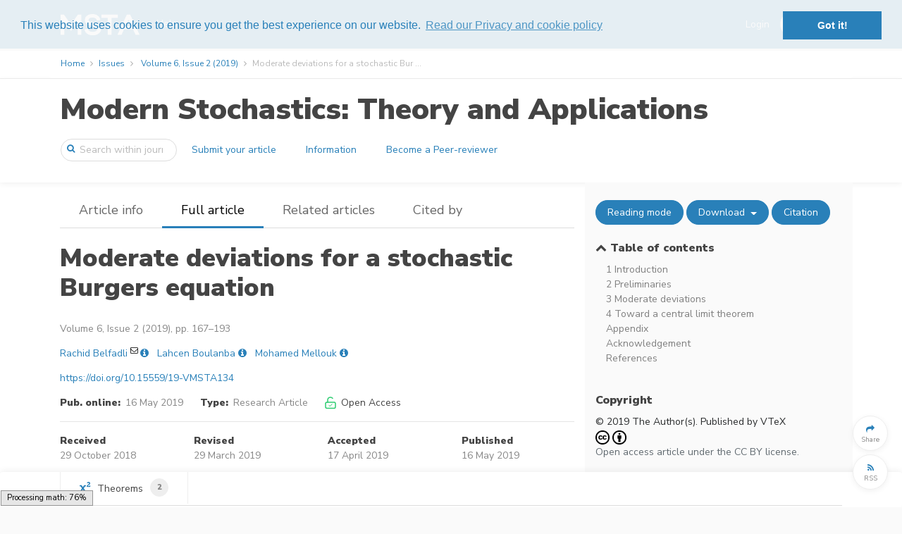

--- FILE ---
content_type: text/html; charset=UTF-8
request_url: https://vmsta.org/journal/VMSTA/article/156/text
body_size: 45901
content:
<!DOCTYPE html>
<html lang="en">
    <head>
        <meta charset="utf-8">
        <meta name="viewport" content="width=device-width, initial-scale=1, shrink-to-fit=no">
        <meta name="csrf-token" content="tB00Wdj9yPzqjSeUyId5m0AQpXHEGuGZltWF1CUg">

            <meta name="keywords" content="Stochastic Burgers equation, space-time white noise, stochastic partial differential equations, moderate deviations principle, weak convergence method "/>
    <meta name="description" content="Publisher: VTeX - Solutions for Science Publishing, Journal: Modern Stochastics - Theory and Applications, Title: Moderate deviations for a stochastic Burgers equation, Authors: Rachid Belfadli, Lahcen Boulanba, Mohamed Mellouk  , Abstract: A moderate deviations principle for the law of a stochastic Burgers equation is proved via the weak convergence approach. In addition, some useful estimates toward a central limit theorem are established. ">
    <meta name="abstract" content="A moderate deviations principle for the law of a stochastic Burgers equation is proved via the weak convergence approach. In addition, some useful estimates toward a central limit theorem are established.">
    <meta name="url" content="https://vmsta.org/journal/VMSTA/article/156">
    <meta name="identifier-URL" content="https://vmsta.org/journal/VMSTA/article/156">

        <meta name="citation_doi" content="10.15559/19-VMSTA134">
            <meta name="citation_title" content="Moderate deviations for a stochastic Burgers equation">
            <meta name="citation_publication_date" content="2019/05/16">
            <meta name="citation_year" content="2019">
            <meta name="citation_firstpage" content="167">
            <meta name="citation_lastpage" content="193">
            <meta name="citation_publisher" content="VTeX: Solutions for Science Publishing">
            <meta name="citation_journal_title" content="Modern Stochastics: Theory and Applications">
            <meta name="citation_issn" content="2351-6046">
            <meta name="citation_issn" content="2351-6054">
            <meta name="citation_volume" content="6">
            <meta name="citation_issue" content="2">
            <meta name="citation_pdf_url" content="https://vmsta.org/journal/VMSTA/article/156/file/pdf">
            <meta name="citation_fulltext_html_url" content="https://vmsta.org/journal/VMSTA/article/156/text">
            <meta name="citation_abstract_html_url" content="https://vmsta.org/journal/VMSTA/article/156">
            <meta name="dc.identifier" content="doi:10.15559/19-VMSTA134">
            <meta name="citation_author" content="Belfadli, Rachid">
            <meta name="citation_author" content="Boulanba, Lahcen">
            <meta name="citation_author" content="Mellouk, Mohamed">
    
    <meta property="og:url" content="https://vmsta.org/journal/VMSTA/article/156">
    <meta property="og:type" content="article">
    <meta property="og:title" content="Moderate deviations for a stochastic Burgers equation | Modern Stochastics: Theory and Applications | VTeX: Solutions for Science Publishing">
    <meta property="og:image" content="https://vmsta.org/images/logos/publications/vmsta.png">
    <meta property="og:description" content="A moderate deviations principle for the law of a stochastic Burgers equation is proved via the weak convergence approach. In addition, some useful estimates toward a central limit theorem are established.">

    <link href="http://creativecommons.org/licenses/by/4.0/" rel="license" />



        <title>
                Moderate deviations for a stochastic Burgers equation
        </title>

        <link rel=icon href="https://vmsta.org/images/favicon.ico" sizes="16x16" type="image/vnd.microsoft.icon">

                <link href="/css/app.css?id=a404e5ba997bfcc40d73" rel="stylesheet">
        
            <link rel="alternate" type="application/rss+xml" title="RSS Feed"
  href="https://vmsta.org/journal/VMSTA/feeds/latest" />
<link rel="alternate" type="application/atom+xml" title="Atom Feed"
  href="https://vmsta.org/journal/VMSTA/feeds/latest?format=atom" />



            <link href="/js/owl.carousel/assets/owl.carousel.min.css" rel="stylesheet" />
    <link href="/js/owl.carousel/assets/owl.theme.default.min.css" rel="stylesheet" />

            
    <script type="text/javascript" async
        src="https://cdnjs.cloudflare.com/ajax/libs/mathjax/2.7.2/MathJax.js?config=TeX-AMS-MML_HTMLorMML">
    </script>
    <script type="text/x-mathjax-config">
        MathJax.Hub.Config({
            extensions: ["tex2jax.js", "mml2jax.js"],
            jax: ["input/TeX", "input/MathML", "output/HTML-CSS"],
            tex2jax: {
                inlineMath: [['$','$'], ['\\(','\\)']],
                displayMath: [ ["$$","$$"], ["\\[","\\]"] ],
                processEscapes: true
            },
            "HTML-CSS": {
                availableFonts: ["TeX"],
                linebreaks: { automatic: true }
            },
            MMLorHTML: {
                prefer: { Firefox: "HTML"}
            }
        });

        MathJax.Hub.Register.StartupHook("End",function () {
            fitComponentOverflow()
        });
    </script>
    

                    <script>
  (function(i,s,o,g,r,a,m){i['GoogleAnalyticsObject']=r;i[r]=i[r]||function(){
  (i[r].q=i[r].q||[]).push(arguments)},i[r].l=1*new Date();a=s.createElement(o),
  m=s.getElementsByTagName(o)[0];a.async=1;a.src=g;m.parentNode.insertBefore(a,m)
  })(window,document,'script','https://www.google-analytics.com/analytics.js','ga');
  ga('create', 'UA-115098988-1', 'auto');
  ga('send', 'pageview');
</script>
        
        <link rel="stylesheet" type="text/css" href="//cdnjs.cloudflare.com/ajax/libs/cookieconsent2/3.0.3/cookieconsent.min.css" />
<script src="//cdnjs.cloudflare.com/ajax/libs/cookieconsent2/3.0.3/cookieconsent.min.js"></script>
<script>
window.addEventListener("load", function(){
window.cookieconsent.initialise({
  "palette": {
    "popup": {
      "background": "rgba(250, 250, 250, 0.9)",
      "text": "#2980b9"
    },
    "button": {
      "background": "#2980b9"
    }
  },
  "position": "top",
  "content": {
    link: "Read our Privacy and cookie policy",
    href: "https://vmsta.org/privacy"
  }
})});
</script>
    </head>
    <body>
        <div id='app' class="bg-white">
            <header>

    <div class="top-header ">
    <div class="container full-width-container" style="padding-top: 0.5em; padding-bottom: 0.5em;">

    <nav class="navbar navbar-toggleable-md">

        <button class="btn navbar-toggler navbar-toggler-right" type="button" data-toggle="collapse" data-target="#navbarContent" aria-controls="navbarContent" aria-expanded="false" aria-label="Toggle navigation">
            <span class="navbar-toggler-icon navbar-toggler-icon-main"></span>
        </button>

                    <a class="navbar-brand"
                href="https://vmsta.org/journal/VMSTA">
                                    <img class="brand-logo" style="max-height: 30px" src="https://vmsta.org/images/logos/publications/vmsta.png" alt="Modern Stochastics: Theory and Applications logo"/>
                            </a>
        
        

        <div class="collapse navbar-collapse" id="navbarContent">
            <br class="hidden-lg-up" />
            <hr class="hidden-lg-up side-menu-hr" />
            <ul class="navbar-nav mr-auto" style="padding-right: 20px;">
                                                                        <li class="nav-item">
                            <a class="nav-link top-link"
                                                                href="/journal/VMSTA/information/help">Help
                            </a>
                            <hr class="hidden-lg-up side-menu-hr" />
                        </li>
                                                            </ul>

            
                                                <div class="form-inline my-2 my-lg-0" style="flex-wrap: nowrap; ">
                        <a class="top-link" href="https://vmsta.org/login">Login</a>
                        <a class="btn btn-secondary rounded-button" role="button" href="https://vmsta.org/register" style="margin-left: 15px;"><span>Register</span></a>
                    </div>
                    <hr class="hidden-lg-up side-menu-hr" />
                                    </div>

    </nav>

    </div>
    </div>

    <div class="breadcrumb-container">
        <div class="container full-width-container">
                <ol class="breadcrumb">
    <li class="breadcrumb-item"><a href="https://vmsta.org/journal/VMSTA">Home</a></li>


        <li class="breadcrumb-item"><a href="https://vmsta.org/journal/VMSTA/issues">Issues</a></li>
    <li class="breadcrumb-item">
        <a href="https://vmsta.org/journal/VMSTA/issue/21">Volume 6, Issue 2 (2019)
        </a>
    </li>
        <li class="breadcrumb-item active">Moderate deviations for a stochastic Bur ...</li>
</ol>


        </div>
    </div>

        <div class="content-header publication-content-header">
    <div class="container">
        <div class="row">
            <div class="col-lg-12">
                <h1>
                    <a class="publication-head" href="https://vmsta.org/journal/VMSTA">
                        Modern Stochastics: Theory and Applications
                    </a>
                </h1>
            </div>
        </div>
        <div class="row">
            <nav class="navbar navbar-toggleable-md" style="width: 100%;">
                <button
                        id="journal-navbar-toggler"
                        class="btn navbar-toggler navbar-toggler-right rounded-button"
                        type="button"
                        data-toggle="collapse"
                        data-target="#navbarJournal"
                        aria-controls="navbarJournal"
                        aria-expanded="false"
                        aria-label="Toggle navigation"
                        style="display: none;">
                    <i id="down-icon" class="fa fa-2x fa-angle-down"></i>
                    <i id="up-icon" class="fa fa-2x fa-angle-up" style="display: none;"></i>
                </button>
                <form class="form-inline"
                      method="GET"
                      action="https://vmsta.org/journal/VMSTA/search">
                    <div class="input-group search-group publication-search">
                        <span class="fa fa-search"></span>
                        <input
                                class="form-control"
                                placeholder="Search within journal"
                                name="text"
                                type="search">
                    </div>
                </form>
                <div class="collapse navbar-collapse" id="navbarJournal">
                                            <a
                                class="btn mx-1 publication-button" 
                                href="/journal/VMSTA/information/submit-your-article">
                            Submit your article
                        </a>
                                            <a
                                class="btn mx-1 publication-button" 
                                href="/journal/VMSTA/information">
                            Information
                        </a>
                                            <a
                                class="btn mx-1 publication-button" 
                                href="/journal/VMSTA/information/become-a-peer-reviewer">
                            Become a Peer-reviewer
                        </a>
                                                        </div>
            </nav>
        </div>
    </div>
</div>




</header>


            <div class="container">
                            </div>

            <div class="container">
                    <div class="row">
    <div id="main-panel" class="col-lg-8 article-info-left">
        <div class="row location-header">
    <div class="col-lg-12" style="display: flex;">
        <div style="flex: 1 1 auto;">
            <ul class="nav">
                <li class="nav-item
                    d-none d-md-block
                    ">
                    <a class="nav-link" href="https://vmsta.org/journal/VMSTA/article/156">Article info</a>
                </li>

                                    <li class="nav-item
                        location-active
                        
                        ">
                        <a class="nav-link" href="https://vmsta.org/journal/VMSTA/article/156/text">Full article</a>
                    </li>
                
                                    <li class="nav-item
                        d-none d-md-block
                        
                        ">
                        <a class="nav-link" href="https://vmsta.org/journal/VMSTA/article/156/related">Related articles</a>
                    </li>
                
                                    <li class="nav-item
                        d-none d-md-block
                        
                        ">
                        <a class="nav-link" href="https://vmsta.org/journal/VMSTA/article/156/cited">Cited by</a>
                    </li>
                                <li class="nav-item dropdown d-md-none ">
                    <a class="nav-link dropdown-toggle" href="#" id="navbarDropdown" role="button" data-toggle="dropdown" aria-haspopup="true" aria-expanded="false">
                        More
                    </a>
                    <div class="dropdown-menu" aria-labelledby="navbarDropdown">
                        <a
                            class="dropdown-item "
                            href="https://vmsta.org/journal/VMSTA/article/156">Article info</a>
                                                    <a
                                class="dropdown-item d-none"
                                href="https://vmsta.org/journal/VMSTA/article/156/text">Full article</a>
                        
                                                <a
                            class="dropdown-item "
                            href="https://vmsta.org/journal/VMSTA/article/156/related">Related articles</a>
                        
                                                <a
                            class="dropdown-item "
                            href="https://vmsta.org/journal/VMSTA/article/156/cited">Cited by</a>
                                            </div>
                </li>
            </ul>
        </div>
        <div
            class="hidden-lg-up "
            style="flex: 0 0 60px;">
            <button type="button" class="btn button-circle secondary-hamburger" onclick="togglePanels()">
                <i class="fa fa-2x fa-angle-left"></i>
            </button>
        </div>
    </div>
</div>
<br/>



        <section>
    <div class="row">
    <div class="col-lg-12" style="display: flex;">
                    <div style="flex: 1 1 auto;"></div>
                <div
                class="hidden-xs-up"
                style="flex: 0 0 60px;">
            <button type="button" class="btn button-circle secondary-hamburger" onclick="togglePanels()">
                <i class="fa fa-2x fa-bars"></i>
            </button>
        </div>
    </div>
</div>


    <div class="row">
    <div class="col-lg-12">
        <div class="article-main-title">Moderate deviations for a stochastic Burgers equation        <span class="regular-font-size"></span>
        </div>
    </div>
</div>
<div class="row">
    <div class="col-lg-12">
            </div>
</div>




</section>

<section>
    <div class="row">
    <div class="col-lg-12 article-compound">
        Volume 6, Issue 2 (2019), pp. 167&ndash;193
            

    </div>
</div>


</section>

<section>
    <div style="padding-bottom: 1em">
            <span>
            <a title="Search for more publications by the author" href="https://vmsta.org/search?author=Rachid%20Belfadli">Rachid Belfadli</a>
            <sup>
                                    <a class="corresponding-icon" href="mailto:r.belfadli@uca.ma">
                        <i title="Contact the corresponding author" class="fa fa-envelope-o"></i>
                    </a>
                                             </sup>
                                        <a
                    class="active-element"
                    data-toggle="popover"
                    data-html="true"
                    data-content='<div>
    <div>
        <strong>Rachid Belfadli</strong>
                    <sup><i title="Corresponding author" class="fa fa-envelope-o"></i></sup>
                <a
            title="Search for more publications by the author"
            href="https://vmsta.org/search?author=Rachid%20Belfadli"><i
                class="fa fa-search"></i></a>
    </div>

    
        <br/>
    <div>
        <a
            title="Contact the author: r.belfadli@uca.ma"
            href="mailto:r.belfadli@uca.ma">
            r.belfadli@uca.ma
        </a>
    </div>
    
            <br/>
        Département de Mathématiques, Laboratoire de Méthodes Stochastiques Appliquées à la Finance et l’Actuariat (LaMSAFA), Faculté des Sciences et Techniques Guéliz, Université Cadi Ayyad, B.P. 549, 40 000 Marrakech, Maroc&nbsp;<a
            title="Search for more publications from the affiliation"
            href="https://vmsta.org/search?affiliation=D%C3%A9partement%20de%20Math%C3%A9matiques%2C%20Laboratoire%20de%20M%C3%A9thodes%20Stochastiques%20Appliqu%C3%A9es%20%C3%A0%20la%20Finance%20et%20l%E2%80%99Actuariat%20%28LaMSAFA%29%2C%20Facult%C3%A9%20des%20Sciences%20et%20Techniques%20Gu%C3%A9liz%2C%20Universit%C3%A9%20Cadi%20Ayyad%2C%20B.P.%20549%2C%2040%20000%20Marrakech%2C%20Maroc"><i
                class="fa fa-search"></i></a>    
</div>


'
                    data-placement="bottom">
                        <i title="View author details" class="fa fa-info-circle like-link"></i></a>
                    </span>
        &nbsp;
            <span>
            <a title="Search for more publications by the author" href="https://vmsta.org/search?author=Lahcen%20Boulanba">Lahcen Boulanba</a>
            <sup>
                                             </sup>
                                        <a
                    class="active-element"
                    data-toggle="popover"
                    data-html="true"
                    data-content='<div>
    <div>
        <strong>Lahcen Boulanba</strong>
                <a
            title="Search for more publications by the author"
            href="https://vmsta.org/search?author=Lahcen%20Boulanba"><i
                class="fa fa-search"></i></a>
    </div>

    
        <br/>
    <div>
        <a
            title="Contact the author: l.boulanba@crmefsm.ac.ma"
            href="mailto:l.boulanba@crmefsm.ac.ma">
            l.boulanba@crmefsm.ac.ma
        </a>
    </div>
    
            <br/>
        Département de Mathématiques, Centre Régional des Métiers de l’Éducation et de la Formation-Souss Massa, B.P. 106, 86 350 Inezgane, Maroc&nbsp;<a
            title="Search for more publications from the affiliation"
            href="https://vmsta.org/search?affiliation=D%C3%A9partement%20de%20Math%C3%A9matiques%2C%20Centre%20R%C3%A9gional%20des%20M%C3%A9tiers%20de%20l%E2%80%99%C3%89ducation%20et%20de%20la%20Formation-Souss%20Massa%2C%20B.P.%20106%2C%2086%20350%20Inezgane%2C%20Maroc"><i
                class="fa fa-search"></i></a><br/>            <br/>
        Laboratoire LISTI, ENSA, Université Ibn Zohr, B.P. 1136, 80000 Agadir, Maroc&nbsp;<a
            title="Search for more publications from the affiliation"
            href="https://vmsta.org/search?affiliation=Laboratoire%20LISTI%2C%20ENSA%2C%20Universit%C3%A9%20Ibn%20Zohr%2C%20B.P.%201136%2C%2080000%20Agadir%2C%20Maroc"><i
                class="fa fa-search"></i></a>    
</div>


'
                    data-placement="bottom">
                        <i title="View author details" class="fa fa-info-circle like-link"></i></a>
                    </span>
        &nbsp;
            <span>
            <a title="Search for more publications by the author" href="https://vmsta.org/search?author=Mohamed%20Mellouk">Mohamed Mellouk</a>
            <sup>
                                             </sup>
                                        <a
                    class="active-element"
                    data-toggle="popover"
                    data-html="true"
                    data-content='<div>
    <div>
        <strong>Mohamed Mellouk</strong>
                <a
            title="Search for more publications by the author"
            href="https://vmsta.org/search?author=Mohamed%20Mellouk"><i
                class="fa fa-search"></i></a>
    </div>

    
        <br/>
    <div>
        <a
            title="Contact the author: mohamed.mellouk@parisdescartes.fr"
            href="mailto:mohamed.mellouk@parisdescartes.fr">
            mohamed.mellouk@parisdescartes.fr
        </a>
    </div>
    
            <br/>
        MAP5, CNRS UMR 8145, Université Paris Descartes, 45, rue des Saints-Pères, 75270 Paris Cedex 6, France&nbsp;<a
            title="Search for more publications from the affiliation"
            href="https://vmsta.org/search?affiliation=MAP5%2C%20CNRS%20UMR%208145%2C%20Universit%C3%A9%20Paris%20Descartes%2C%2045%2C%20rue%20des%20Saints-P%C3%A8res%2C%2075270%20Paris%20Cedex%206%2C%20France"><i
                class="fa fa-search"></i></a>    
</div>


'
                    data-placement="bottom">
                        <i title="View author details" class="fa fa-info-circle like-link"></i></a>
                    </span>
        &nbsp;
    
    </div>

<div class="modal fade" id="contributorsListModal" aria-labelledby="contributorsListModalLabel">
    <div class="modal-dialog modal-lg" role="document">
        <div class="modal-content">
            <div class="modal-header">
                <h4 class="modal-title" id="contributorsListModalLabel">Authors</h4>
                <input type="hidden" id="contributorsListItem" name="contributorsListItem" value=""/>
                &nbsp;
                <button type="button" class="close" data-dismiss="modal" aria-label="Close">
                    <span aria-hidden="true"><i class="fa fa-close"></i></span>
                </button>
            </div>
            <div class="modal-body">
                <div class="contributors-list pre-scrollable" id="contributorsList">
                    Placeholder
                </div>
            </div>
            <div class="modal-footer">
                <button type="button" class="btn btn-secondary" data-dismiss="modal">Close</button>
            </div>
        </div>
    </div>
</div>





</section>

<section>
    <div style="padding-bottom: 1em">
    <a target="_blank" href="https://doi.org/10.15559/19-VMSTA134">https://doi.org/10.15559/19-VMSTA134</a>
</div>


</section>

<section>
    <div class="row">
    <div class="col-lg-12">
                    <span class="article-field-name">Pub. online:</span> <span class="article-field-value">16 May 2019</span>
                &nbsp;&nbsp;&nbsp;&nbsp;
        <span class="article-field-name">Type:</span> <span class="article-field-value">Research Article</span>
        &nbsp;&nbsp;&nbsp;&nbsp;
                <span style="white-space: nowrap">
            <img class="access-icon"
                src="https://vmsta.org/images/icons/unlocked.svg"
                alt="Open access"
                title="Open access"><span class="article-field">Open Access</span>
        </span>
            </div>
    </div>


</section>

<section>
    </section>

<hr/>

<section>
    <div class="row">
    <div class="col-lg-12">
        <div class="row">
                        <div class="col-lg-3 col-6 col-sm-6">
                <span class="article-field-name">Received</span><br/><span class="article-field-value">29 October 2018</span>
            </div>
                                    <div class="col-lg-3 col-6 col-sm-6">
                <span class="article-field-name">Revised</span><br/><span class="article-field-value">29 March 2019</span>
            </div>
                                    <div class="col-lg-3 col-6 col-sm-6">
                <span class="article-field-name">Accepted</span><br/><span class="article-field-value">17 April 2019</span>
            </div>
                                    <div class="col-lg-3 col-6 col-sm-6">
                <span class="article-field-name">Published</span><br/><span class="article-field-value">16 May 2019</span>
            </div>
                    </div>
    </div>
</div>



</section>

<hr/>






        <section>
                    </section>

                    <div class="html-preview">
                <div id="article-front" class="front"><div class="row" id="abstract">
<h2><span>Abstract</span></h2>
<div class="first para" id="idm91">A moderate deviations principle for the law of a stochastic Burgers equation is proved via the weak convergence approach. In addition, some useful estimates toward a central limit theorem are established.</div>
</div></div><div id="article-body" class="body">
<div class="section">
<a id="j_vmsta134_s_001"><!-- named anchor --></a><h2 class="main-title" id="introduction">1 Introduction</h2>
<div class="para" id="idm108">We consider the following stochastic Burgers equation with multiplicative space-time white noise, indexed by <span class="inline-formula"><span class="tex-math">$\varepsilon \mathrm{&gt;}0$</span></span>, given by 
<div class="disp-formula panel">
<a id="j_vmsta134_eq_001"><!-- named anchor --></a><h5 class="label">(1)</h5>
<span class="tex-math">\[\begin{aligned}{}\frac{\partial {u^{\varepsilon }}}{\partial t}(t,x)&amp; =\Delta {u^{\varepsilon }}(t,x)+\frac{1}{2}\frac{\partial }{\partial x}{\big({u^{\varepsilon }}(t,x)\big)^{2}}\\ {} &amp; \hspace{1em}+\sqrt{\varepsilon }\sigma \big({u^{\varepsilon }}(t,x)\big)\dot{W}(t,x),\hspace{1em}(t,x)\in [0,T]\times [0,1],\end{aligned}\]</span>
</div> 
with Dirichlet’s boundary conditions <span class="inline-formula"><span class="tex-math">${u^{\varepsilon }}(t,0)={u^{\varepsilon }}(t,1)=0$</span></span> for <span class="inline-formula"><span class="tex-math">$t\in [0,T]$</span></span>, and the initial condition <span class="inline-formula"><span class="tex-math">${u^{\varepsilon }}(0,x)={u_{0}}(x)$</span></span> for <span class="inline-formula"><span class="tex-math">$x\in [0,1]$</span></span>. We assume that <span class="inline-formula"><span class="tex-math">${u_{0}}$</span></span> is continuous on <span class="inline-formula"><span class="tex-math">$[0,1]$</span></span> and <i>σ</i> is bounded and globally Lipschitz on <span class="inline-formula"><span class="tex-math">$\mathbb{R}$</span></span>. The driving noise <i>W</i> is a space-time Brownian sheet defined on some filtered probability space <span class="inline-formula"><span class="tex-math">$(\varOmega ,\mathcal{F},{({\mathcal{F}_{t}})}_{t\in [0,T]},\mathbb{P})$</span></span>.</div>
<div class="para" id="idm357">The deterministic Burgers equation was introduced in [<a href="#j_vmsta134_ref_007">7</a>] as a simplified mathematical model describing the turbulence phenomena in fluids. Its stochastic version has been the subject of several works; see for instance [<a href="#j_vmsta134_ref_001">1</a>, <a href="#j_vmsta134_ref_017">17</a>, <a href="#j_vmsta134_ref_022">22</a>], and the references therein. In particular, a large deviation principle is established in [<a href="#j_vmsta134_ref_023">23</a>] for an “<i>additive version</i>” of (<a href="#j_vmsta134_eq_001">1</a>), and in [<a href="#j_vmsta134_ref_008">8</a>] and [<a href="#j_vmsta134_ref_014">14</a>] for a class of Burgers’ type stochastic partial differential equations (SPDEs for short) including (<a href="#j_vmsta134_eq_001">1</a>). Generally speaking, large deviations theory deals with determining how fast the probabilities <span class="inline-formula"><span class="tex-math">$\mathbb{P}({A_{\varepsilon }})$</span></span> of a family of rare events <span class="inline-formula"><span class="tex-math">$({A_{\varepsilon }})$</span></span> decay to 0 as <i>ε</i> tends to 0, and how to compute the precise rate of decay as a function of the rare events. A related natural important question is to study moderate deviations results which deals with probabilities of deviations of “<i>smaller order</i>” than in large deviations. We will precise below the main difference between moderate and large deviations principles in the context of stochastic Burgers equation, and for a deeper description and detail about these two kinds of deviations principles and their relationship, we refer the reader to [<a href="#j_vmsta134_ref_006">6</a>].</div>
<div class="para" id="idm394">Our first goal in this paper is to study the moderate deviations of <span class="inline-formula"><span class="tex-math">${u^{\varepsilon }}$</span></span> from the deterministic solution <span class="inline-formula"><span class="tex-math">${u^{0}}$</span></span> of the equation (<a href="#j_vmsta134_eq_004">4</a>) below. More precisely, we deal with the deviations of the trajectory 
<div class="disp-formula panel">
<a id="j_vmsta134_eq_002"><!-- named anchor --></a><h5 class="label">(2)</h5>
<span class="tex-math">\[ {\bar{u}^{\varepsilon }}(t,x):=\frac{{u^{\varepsilon }}(t,x)-{u^{0}}(t,x)}{a(\varepsilon )},\]</span>
</div> 
where the deviation scale <span class="inline-formula"><span class="tex-math">$a:{\mathbb{R}^{+}}\longrightarrow {\mathbb{R}^{+}}$</span></span> is such that 
<div class="disp-formula panel">
<a id="j_vmsta134_eq_003"><!-- named anchor --></a><h5 class="label">(3)</h5>
<span class="tex-math">\[ a(\varepsilon )\longrightarrow 0\hspace{1em}\text{and}\hspace{1em}h(\varepsilon ):=\frac{a(\varepsilon )}{\sqrt{\varepsilon }}\longrightarrow \infty ,\hspace{1em}\text{as}\hspace{2.5pt}\varepsilon \longrightarrow 0,\]</span>
</div> 
and <span class="inline-formula"><span class="tex-math">${u^{0}}$</span></span> stands for the solution of the following deterministic partial differential equation 
<div class="disp-formula panel">
<a id="j_vmsta134_eq_004"><!-- named anchor --></a><h5 class="label">(4)</h5>
<span class="tex-math">\[ \frac{\partial {u^{0}}}{\partial t}(t,x)=\frac{{\partial ^{2}}{u^{0}}}{\partial {x^{2}}}(t,x)+\frac{1}{2}\frac{\partial }{\partial x}{\big({u^{0}}(t,x)\big)^{2}},\hspace{1em}(t,x)\in [0,T]\times [0,1],\]</span>
</div> 
with Dirichlet’s boundary conditions <span class="inline-formula"><span class="tex-math">${u^{0}}(t,0)={u^{0}}(t,1)=0$</span></span> for <span class="inline-formula"><span class="tex-math">$t\in [0,T]$</span></span>, and the initial condition <span class="inline-formula"><span class="tex-math">${u^{0}}(0,x)={u_{0}}(x)$</span></span>.</div>
<div class="para" id="idm695">The deviation scale <span class="inline-formula"><span class="tex-math">$a(\varepsilon )$</span></span> influences strongly the asymptotic behavior of <span class="inline-formula"><span class="tex-math">${\bar{u}^{\varepsilon }}$</span></span>. In fact, for certain norm <span class="inline-formula"><span class="tex-math">$\| \cdot \| $</span></span>, bounds of the probabilities <span class="inline-formula"><span class="tex-math">$\mathbb{P}(\frac{\| {u^{\varepsilon }}-{u^{0}}\| }{\sqrt{\varepsilon }}\in \cdot )$</span></span> are dealt with the central limit theorem, while probabilities <span class="inline-formula"><span class="tex-math">$\mathbb{P}(\| {u^{\varepsilon }}-{u^{0}}\| \in \cdot )$</span></span> are estimated by large deviations results. Furthermore, when we are interested in probabilities of the form <span class="inline-formula"><span class="tex-math">$\mathbb{P}(\frac{\| {u^{\varepsilon }}-{u^{0}}\| }{a(\varepsilon )}\in \cdot )$</span></span> under the condition (<a href="#j_vmsta134_eq_003">3</a>) (e.g. <span class="inline-formula"><span class="tex-math">$a(\varepsilon )={\varepsilon ^{1/4}}$</span></span>), then we are in the framework of the so-called moderate deviations which fills the gap between the central limit theorem scale (<span class="inline-formula"><span class="tex-math">$a(\varepsilon )=\sqrt{\varepsilon }$</span></span>) and the large deviations scale (<span class="inline-formula"><span class="tex-math">$a(\varepsilon )=1$</span></span>). In this paper, we will establish the moderate deviations principle for (<a href="#j_vmsta134_eq_001">1</a>). For the study of this topic for various kind of stochastic processes, see for instance e.g. [<a href="#j_vmsta134_ref_010">10</a>, <a href="#j_vmsta134_ref_012">12</a>, <a href="#j_vmsta134_ref_016">16</a>, <a href="#j_vmsta134_ref_021">21</a>].</div>
<div class="para" id="idm848">Furthermore, there are basically two approaches to analyzing moderate and large deviations for processes. The former, which is originally used by Freidlin and Wentzell [<a href="#j_vmsta134_ref_015">15</a>] for diffusions processes, relies on discretization and localization arguments that allow to deduce the large deviations principle, for the solutions of equations under study, using a general contraction principle from some Schilder type theorems for the driving noises. The second one, which we are going to use in present paper, is the so-called weak convergence approach. It was introduced in [<a href="#j_vmsta134_ref_013">13</a>] and developed in [<a href="#j_vmsta134_ref_002">2</a>, <a href="#j_vmsta134_ref_004">4</a>] and [<a href="#j_vmsta134_ref_005">5</a>], and its starting point is the equivalence between large deviations principle and Laplace principle in the setting of Polish spaces. It consists in using certain variational formulas that can be viewed as the minimal cost functions for associated stochastic optimal problems. These minimal cost functions have a form to which the theory of weak convergence of probability measures can be applied. We refer to [<a href="#j_vmsta134_ref_013">13</a>] for a more complete exposition on this approach.</div>
<div class="para" id="idm855">We stress here that, in the present paper, we mainly use the weak convergence approach to establish <i>moderate deviations</i> for stochastic Burgers’ equations while in the previous works ([<a href="#j_vmsta134_ref_008">8</a>, <a href="#j_vmsta134_ref_023">23</a>, <a href="#j_vmsta134_ref_014">14</a>]) the authors studied the large deviations principle for this equation. The most likely advantage in using the weak convergence approach is that it allows one to avoid establishing technical exponential-type probability estimates usually needed in the classical studies of large deviations principle, and reduces the proofs to demonstrating qualitative properties like existence, uniqueness and tightness of certain analogues of the original processes.</div>
<div class="para" id="idm860">We also note that the greatest difficulty in studying any aspect of Burgers’ type equations lies in their quadratic term. In fact, most of the techniques usually used to deal with stochastic differential equations with Lipschitz drift coefficients don’t longer work generally, and one resort to localization or tightness argument to circumvent this difficulty.</div>
<div class="para" id="idm861">As pointed out before, we will prove a moderate deviations principle for the stochastic Burgers equation (<a href="#j_vmsta134_eq_001">1</a>), and two first-step results toward a central limit theorem. It is worth bearing in mind that the most difficulty we have encountered in establishing a central limit theorem is mainly due to the quadratic term appearing in the Burgers equation for which the classical conditions (namely, the Lipschitz condition on the drift coefficient, the boundedness and the differentiability of its derivative) are no longer satisfied.</div>
<div class="para" id="idm863">The paper is organized as follows. Section <a href="#j_vmsta134_s_002">2</a> is devoted to some preliminaries. The framework of our moderate deviations result and its proof are given in Section <a href="#j_vmsta134_s_003">3</a>. In Section <a href="#j_vmsta134_s_008">4</a>, toward a central limit theorem for the stochastic Burgers equation, we prove the uniform boundedness and the convergence of <span class="inline-formula"><span class="tex-math">${u^{\varepsilon }}$</span></span> to <span class="inline-formula"><span class="tex-math">${u^{0}}$</span></span> in the space <span class="inline-formula"><span class="tex-math">${\mathrm{L}^{q}}(\varOmega ;C([0,T];{\mathrm{L}^{2}}([0,1])))$</span></span> for <span class="inline-formula"><span class="tex-math">$q\geqslant 2$</span></span>. Furthermore, some technical results needed in our proofs are included in the Appendix.</div>
<div class="para" id="idm926">In this paper all positive constants are denoted by <i>c</i>, and their values may change from line to line. Also, for <span class="inline-formula"><span class="tex-math">$\rho \geqslant 1$</span></span> and <span class="inline-formula"><span class="tex-math">$t\in [0,T]$</span></span>, the usual norms on <span class="inline-formula"><span class="tex-math">${L^{\rho }}([0,1])$</span></span> and <span class="inline-formula"><span class="tex-math">${\mathcal{H}_{t}}:={L^{2}}([0,t]\times [0,1])$</span></span> are respectively denoted by <span class="inline-formula"><span class="tex-math">$\| \cdot {\| _{\rho }}$</span></span> and <span class="inline-formula"><span class="tex-math">$\| \cdot {\| _{{\mathcal{H}_{t}}}}$</span></span>.</div>
</div>
<div class="section">
<a id="j_vmsta134_s_002"><!-- named anchor --></a><h2 class="main-title" id="preliminaries">2 Preliminaries</h2>
<div class="para" id="idm1020">Let <span class="inline-formula"><span class="tex-math">$\{W(t,x),t\in [0,T],x\in [0,1]\}$</span></span> be a space-time Brownian sheet on a filtered probability space <span class="inline-formula"><span class="tex-math">$(\varOmega ,\mathcal{F},{\mathcal{F}_{t}},\mathbb{P})$</span></span>, that is, a zero-mean Gaussian field with covariance function given by 
<div class="disp-formula panel">
<a id="j_vmsta134_eq_005"><!-- named anchor --></a>
<span class="tex-math">\[ \mathbf{E}\big(W(t,x)W(s,y)\big)=(t\wedge s)(x\wedge y),\hspace{1em}s,t\in [0,T],\hspace{2.5pt}x,y\in [0,1].\]</span>
</div>
</div>
<div class="para" id="idm1122">For each <span class="inline-formula"><span class="tex-math">$t\in [0,T]$</span></span>, <span class="inline-formula"><span class="tex-math">${\mathcal{F}_{t}}$</span></span> is the completion of the <i>σ</i>-field generated by the family of random variables <span class="inline-formula"><span class="tex-math">$\{W(s,x),0\leqslant s\leqslant t,x\in [0,1]\}$</span></span>.</div>
<div class="para" id="idm1170">A rigorous meaning to the solution of (<a href="#j_vmsta134_eq_001">1</a>) is given by a jointly measurable and <span class="inline-formula"><span class="tex-math">${\mathcal{F}_{t}}$</span></span>-adapted process <span class="inline-formula"><span class="tex-math">${u^{\varepsilon }}:=\{{u^{\varepsilon }}(t,x);(t,x)\in [0,T]\times [0,1]\}$</span></span> satisfying, for almost all <span class="inline-formula"><span class="tex-math">$\omega \in \varOmega $</span></span> and all <span class="inline-formula"><span class="tex-math">$t\in [0,T]$</span></span> the following evolution equation: 
<div class="disp-formula panel">
<a id="j_vmsta134_eq_006"><!-- named anchor --></a><h5 class="label">(5)</h5>
<span class="tex-math">\[\begin{array}{r@{\hskip10.0pt}c@{\hskip10.0pt}l}\displaystyle {u^{\varepsilon }}(t,x)\hspace{-0.1667em}\hspace{-0.1667em}\hspace{-0.1667em}\hspace{-0.1667em}&amp; \displaystyle =&amp; \displaystyle \hspace{-0.1667em}\hspace{-0.1667em}\hspace{-0.1667em}\hspace{-0.1667em}{\int _{0}^{1}}{G_{t}}(x,y){u_{0}}(y)dy\hspace{0.1667em}-\hspace{0.1667em}{\int _{0}^{t}}{\int _{0}^{1}}{\partial _{y}}{G_{t-s}}(x,y){\big({u^{\varepsilon }}(s,y)\big)^{2}}dyds\\ {} &amp; &amp; \displaystyle \hspace{-0.1667em}\hspace{-0.1667em}\hspace{-0.1667em}\hspace{-0.1667em}+\sqrt{\varepsilon }{\int _{0}^{t}}{\int _{0}^{1}}{G_{t-s}}(x,y)\sigma \big({u^{\varepsilon }}(s,y)\big)W(ds,dy),\end{array}\]</span>
</div> 
for <span class="inline-formula"><span class="tex-math">$dx$</span></span>-almost all <span class="inline-formula"><span class="tex-math">$x\in [0,T]$</span></span>, where <span class="inline-formula"><span class="tex-math">${G_{t}}(\cdot ,\cdot )$</span></span> denotes the Green kernel corresponding to the operator <span class="inline-formula"><span class="tex-math">$\frac{\partial }{\partial t}-\Delta $</span></span> with the Dirichlet boundary conditions. The stochastic integral in (<a href="#j_vmsta134_eq_006">5</a>) is understood in the Walsh sense, see [<a href="#j_vmsta134_ref_025">25</a>].</div>
<div class="para" id="idm1461">By Theorem 2.1 in [<a href="#j_vmsta134_ref_017">17</a>], there exists a unique <span class="inline-formula"><span class="tex-math">${L^{2}}[0,1]$</span></span>-valued continuous stochastic process <span class="inline-formula"><span class="tex-math">$\{{u^{\varepsilon }}(t,.),t\in [0,T]\}$</span></span> satisfying the equation (<a href="#j_vmsta134_eq_006">5</a>).</div>
<div class="para" id="idm1502">The deterministic equation (<a href="#j_vmsta134_eq_004">4</a>) obtained when the parameter <i>ε</i> tends to zero can be written in the following integral form 
<div class="disp-formula panel">
<a id="j_vmsta134_eq_007"><!-- named anchor --></a><h5 class="label">(6)</h5>
<span class="tex-math">\[ {u^{0}}(t,x)={\int _{0}^{1}}{G_{t}}(x,y){u_{0}}(y)dy\hspace{0.1667em}-\hspace{0.1667em}{\int _{0}^{t}}{\int _{0}^{1}}{\partial _{y}}{G_{t-s}}(x,y){\big({u^{0}}(s,y)\big)^{2}}dyds.\]</span>
</div> 
Since (<a href="#j_vmsta134_eq_007">6</a>) corresponds to <span class="inline-formula"><span class="tex-math">$\sigma \equiv 0$</span></span> in the degenerate case studied in [<a href="#j_vmsta134_ref_017">17</a>], it admits a unique solution <span class="inline-formula"><span class="tex-math">${u^{0}}$</span></span> belonging to <span class="inline-formula"><span class="tex-math">$C([0,T];{\mathrm{L}^{2}}([0,1]))$</span></span>. Moreover, the continuity of <span class="inline-formula"><span class="tex-math">${u^{0}}$</span></span> on the compact set <span class="inline-formula"><span class="tex-math">$[0,T]$</span></span> implies that 
<div class="disp-formula panel">
<a id="j_vmsta134_eq_008"><!-- named anchor --></a><h5 class="label">(7)</h5>
<span class="tex-math">\[ \underset{t\in [0,T]}{\sup }{\big\| {u^{0}}(t,\cdot )\big\| _{2}^{q}}\mathrm{&lt;}\infty ,\]</span>
</div> 
for all <span class="inline-formula"><span class="tex-math">$q\geqslant 2$</span></span>.</div>
<div class="para" id="idm1717">We now recall some estimations of the Green kernel function <i>G</i>, as stated in [<a href="#j_vmsta134_ref_017">17</a>] and [<a href="#j_vmsta134_ref_022">22</a>], that will be used in the sequel. <div class="statement panel">
<a id="j_vmsta134_stat_001"><!-- named anchor --></a><h5 class="label">Lemma 2.1.</h5>
<div class="para" id="idm1723">
<i>Let G denotes the Green kernel corresponding to the operator</i> <span class="inline-formula"><span class="tex-math">$\frac{\partial }{\partial t}-\Delta $</span></span> <i>with the Dirichlet boundary conditions. Then, we have</i> 
<div class="list">
<a id="idm1739"><!-- named anchor --></a><ul style="list-style-type: none">
<li>
<a id="j_vmsta134_li_001"></a><div class="para" id="idm1742">
<span class="label">i)</span> <i>for any</i> <span class="inline-formula"><span class="tex-math">$t\in [0,T]$</span></span> <i>and</i> <span class="inline-formula"><span class="tex-math">$y\in [0,1]$</span></span><i>:</i> <span class="inline-formula"><span class="tex-math">${\displaystyle\int _{0}^{1}}{G_{t}}(x,y)dx=1$</span></span><i>;</i>
</div>
</li>
<li>
<a id="j_vmsta134_li_002"></a><div class="para" id="idm1797">
<span class="label">ii)</span> <i>for any</i> <span class="inline-formula"><span class="tex-math">$t\in [0,T]$</span></span> <i>and</i> <span class="inline-formula"><span class="tex-math">$\frac{1}{2}\mathrm{&lt;}\beta \mathrm{&lt;}\frac{3}{2}$</span></span><i>:</i> <span class="inline-formula"><span class="tex-math">${\displaystyle\int _{0}^{t}}{\displaystyle\int _{0}^{1}}|{\partial _{x}}{G_{t-s}}(x,y){|^{\beta }}dxds\leqslant {c_{\beta ,T}}$</span></span><i>, where</i> <span class="inline-formula"><span class="tex-math">${c_{\beta ,T}}$</span></span> <i>is a constant depending only on T and β.</i>
</div>
</li>
</ul>
</div> 
<i>Moreover, there exists a constant c, depending only on T, such that for all</i> <span class="inline-formula"><span class="tex-math">$y,z\in [0,1]$</span></span> <i>and</i> <span class="inline-formula"><span class="tex-math">$t,{t^{\prime }}\in [0,T]$</span></span> <i>such that</i> <span class="inline-formula"><span class="tex-math">$0\leqslant t\leqslant {t^{\prime }}\leqslant 1$</span></span><i>,</i> 
<div class="list">
<a id="idm1946"><!-- named anchor --></a><ul style="list-style-type: none">
<li>
<a id="j_vmsta134_li_003"></a><div class="para" id="idm1949">
<span class="label">iii)</span> <span class="inline-formula"><span class="tex-math">${\displaystyle\int _{t}^{{t^{\prime }}}}{\displaystyle\int _{0}^{1}}{G_{{t^{\prime }}-s}^{2}}(x,y)dxds\leqslant c\sqrt{{t^{\prime }}-t}$</span></span> <i>and</i> <span class="inline-formula"><span class="tex-math">${\displaystyle\int _{0}^{t}}{\displaystyle\int _{0}^{1}}{G_{t-s}^{2}}(x,y)dxds\leqslant c$</span></span><i>;</i>
</div>
</li>
<li>
<a id="j_vmsta134_li_004"></a><div class="para" id="idm2051">
<span class="label">iv)</span> <span class="inline-formula"><span class="tex-math">${\displaystyle\int _{0}^{{t^{\prime }}}}{\displaystyle\int _{0}^{1}}{[{G_{t-s}}(x,y)-{G_{{t^{\prime }}-s}}(x,y)]^{2}}dxds\leqslant c\sqrt{{t^{\prime }}-t}$</span></span><i>;</i>
</div>
</li>
<li>
<a id="j_vmsta134_li_005"></a><div class="para" id="idm2129">
<span class="label">v)</span> <span class="inline-formula"><span class="tex-math">${\displaystyle\int _{0}^{t}}{\displaystyle\int _{0}^{1}}{[{G_{s}}(x,y)-{G_{s}}(x,z)]^{2}}dxds\leqslant c|y-z|$</span></span><i>.</i>
</div>
</li>
</ul>
</div>
</div>
</div>
</div>
</div>
<div class="section">
<a id="j_vmsta134_s_003"><!-- named anchor --></a><h2 class="main-title" id="moderate-deviations-">3 Moderate deviations </h2>
<div class="section">
<a id="j_vmsta134_s_004"><!-- named anchor --></a><h3 class="section-title">3.1 Framework and the main result</h3>
<div class="para" id="idm2195">According to Varadhan [<a href="#j_vmsta134_ref_024">24</a>] and [<a href="#j_vmsta134_ref_003">3</a>], a crucial step toward the large deviations principle is the Laplace principle. Therefore, we will focus later on establishing this principle which we formulate in the following</div>
<div class="statement panel">
<a id="j_vmsta134_stat_002"><!-- named anchor --></a><h5 class="label">Definition 3.1 (Laplace principle).</h5>
<div class="para" id="idm2201">A family of random variables <span class="inline-formula"><span class="tex-math">$\{{X^{\varepsilon }};\hspace{0.1667em}\varepsilon \mathrm{&gt;}0\}$</span></span> defined on a Polish space <span class="inline-formula"><span class="tex-math">$\mathcal{E}$</span></span>, is said to satisfy the Laplace principle with speed <span class="inline-formula"><span class="tex-math">${\lambda ^{2}}(\varepsilon )$</span></span> and rate function <span class="inline-formula"><span class="tex-math">$I:\mathcal{E}\longrightarrow [0,\infty ]$</span></span> if for any bounded continuous function <span class="inline-formula"><span class="tex-math">$F:\mathcal{E}\to \mathbb{R}$</span></span>, we have 
<div class="disp-formula panel">
<a id="j_vmsta134_eq_009"><!-- named anchor --></a>
<span class="tex-math">\[ \underset{\varepsilon \to 0}{\lim }{\lambda ^{2}}(\varepsilon )\log \mathbf{E}\bigg(\exp \bigg[-\frac{1}{{\lambda ^{2}}(\varepsilon )}F\big({X^{\varepsilon }}\big)\bigg]\bigg)=-\underset{f\in \mathcal{E}}{\inf }\big\{F(f)+I(f)\big\},\]</span>
</div> 
where <b>E</b> is the expectation with respect to <i>P</i>.</div>
</div>
<div class="para" id="idm2331">In the context of the weak convergence approach, the proof of the Laplace principle for functionals of the Brownian sheet is essentially based on the following variational representation formula, which was originally proved in [<a href="#j_vmsta134_ref_004">4</a>]. <div class="statement panel">
<a id="j_vmsta134_stat_003"><!-- named anchor --></a><h5 class="label">Theorem 3.2.</h5>
<div class="para" id="idm2335">
<i>Let</i> <span class="inline-formula"><span class="tex-math">$f\in \mathcal{C}([0,T]\times [0,1];\mathbb{R})\longrightarrow \mathbb{R}$</span></span> <i>be a bounded measurable mapping</i> <span class="inline-formula"><span class="tex-math">$\mathcal{C}([0,T]\times [0,1];\mathbb{R})$</span></span> <i>into</i> <span class="inline-formula"><span class="tex-math">$\mathbb{R}$</span></span><i>, and let</i> <span class="inline-formula"><span class="tex-math">${\mathcal{P}_{2}}$</span></span> <i>be the class of all predictable processes u such that</i> <span class="inline-formula"><span class="tex-math">$\| u{\| _{{\mathcal{H}_{T}}}}\mathrm{&lt;}\infty ,a.s$</span></span><i>. Then</i> 
<div class="disp-formula panel">
<a id="j_vmsta134_eq_010"><!-- named anchor --></a><h5 class="label">(8)</h5>
<span class="tex-math">\[ -\log \mathbf{E}\exp \big\{-f(B)\big\}=\underset{u\in {\mathcal{P}_{2}}}{\inf }\bigg(\frac{1}{2}\| u{\| _{{\mathcal{H}_{T}}}^{2}}+f\big({B^{u}}\big)\bigg),\]</span>
</div> 
<i>where</i> 
<div class="disp-formula panel">
<a id="j_vmsta134_eq_011"><!-- named anchor --></a>
<span class="tex-math">\[ {B^{u}}(t,x):=B(t,x)+{\int _{0}^{t}}{\int _{0}^{x}}u(s,y)dyds,\hspace{1em}\textit{for any}\hspace{2.5pt}(t,x)\in [0,T]\times [0,1].\]</span>
</div>
</div>
</div>
</div>
<div class="section">
<a id="j_vmsta134_s_005"><!-- named anchor --></a><h4 class="subsection-title">3.1.1 Sufficient conditions for the general Laplace principle</h4>
<div class="para" id="idm2561">Here, we briefly describe the result needed, in our context, for proving the Laplace principle, and state our main result.</div>
<div class="para" id="idm2562">Let us first introduce some notations. For <span class="inline-formula"><span class="tex-math">$\varepsilon \mathrm{&gt;}0$</span></span>, denote by <span class="inline-formula"><span class="tex-math">${\mathcal{G}^{\varepsilon }}:{\mathcal{E}_{0}}\times \mathcal{C}([0,T]\times [0,1];\mathbb{R})\to \mathcal{E}$</span></span> a measurable map, where <span class="inline-formula"><span class="tex-math">${\mathcal{E}_{0}}$</span></span> stands for a compact subspace of <span class="inline-formula"><span class="tex-math">$\mathcal{E}$</span></span> in which the initial condition <span class="inline-formula"><span class="tex-math">${u_{0}}$</span></span> takes values, and let 
<div class="disp-formula panel">
<a id="j_vmsta134_eq_012"><!-- named anchor --></a><h5 class="label">(9)</h5>
<span class="tex-math">\[ {X^{\varepsilon ,{u_{0}}}}:={\mathcal{G}^{\varepsilon }}\big({u_{0}},h(\varepsilon )W\big).\]</span>
</div> 
Later, we will state sufficient conditions for the Laplace principle for <span class="inline-formula"><span class="tex-math">${X^{\varepsilon ,{u_{0}}}}$</span></span> to hold uniformly in <span class="inline-formula"><span class="tex-math">${u_{0}}$</span></span> for compact subsets of <span class="inline-formula"><span class="tex-math">${\mathcal{E}_{0}}$</span></span>.</div>
<div class="para" id="idm2700">For any positive integer <i>N</i>, we introduce 
<div class="disp-formula panel">
<a id="j_vmsta134_eq_013"><!-- named anchor --></a>
<span class="tex-math">\[ {S^{N}}:=\big\{\phi \in {\mathcal{H}_{T}}:\| \phi {\| _{{\mathcal{H}_{T}}}^{2}}\leqslant N\big\}\]</span>
</div> 
and 
<div class="disp-formula panel">
<a id="j_vmsta134_eq_014"><!-- named anchor --></a>
<span class="tex-math">\[ {\mathcal{P}_{2}^{N}}:=\big\{v(\omega )\in {\mathcal{P}_{2}}:v(\omega )\in {S^{N}},P\text{-a.s.}\big\}.\]</span>
</div> 
It is worth noticing that the space <span class="inline-formula"><span class="tex-math">${S^{N}}$</span></span> is a compact metric space equipped with the weak topology on <span class="inline-formula"><span class="tex-math">${L^{2}}([0,T]\times [0,1])$</span></span> and that <span class="inline-formula"><span class="tex-math">${\mathcal{P}_{2}^{N}}$</span></span> is the space of controls, which plays a central role in the weak convergence approach.</div>
<div class="para" id="idm2826">For <span class="inline-formula"><span class="tex-math">$u\in {\mathcal{H}_{T}}$</span></span>, define the element <span class="inline-formula"><span class="tex-math">$\mathcal{I}(u)$</span></span> in <span class="inline-formula"><span class="tex-math">$\mathcal{C}([0,T]\times [0,1];\mathbb{R})$</span></span> by 
<div class="disp-formula panel">
<a id="j_vmsta134_eq_015"><!-- named anchor --></a>
<span class="tex-math">\[ \mathcal{I}(u)(t,x):={\int _{0}^{t}}{\int _{0}^{x}}u(s,y)dsdy,\hspace{1em}t\in [0,T],\hspace{2.5pt}x\in [0,1].\]</span>
</div>
</div>
<div class="para" id="idm2929">We are now in position to introduce the following result, due to Budhiraja et al. [<a href="#j_vmsta134_ref_005">5</a>], ensuring sufficient condition for the Laplacian principle to hold. <div class="statement panel">
<a id="j_vmsta134_stat_004"><!-- named anchor --></a><h5 class="label">Proposition 3.1 (Theorem 7 in [<a href="#j_vmsta134_ref_005">5</a>]).</h5>
<div class="para" id="idm2935">
<i>Assume that there exists a measurable</i> 
<div class="disp-formula panel">
<a id="j_vmsta134_eq_016"><!-- named anchor --></a>
<span class="tex-math">\[ {\mathcal{G}^{0}}:{\mathcal{E}_{0}}\times \mathcal{C}\big([0,T]\times [0,1];\mathbb{R}\big)\to \mathcal{E},\]</span>
</div> 
<i>such that the following hold:</i> 
<div class="list">
<a id="idm2976"><!-- named anchor --></a><ul style="list-style-type: none">
<li>
<a id="j_vmsta134_li_006"></a><div class="para" id="idm2979">
<span class="label">(A1)</span> <i>For any integer</i> <span class="inline-formula"><span class="tex-math">$M\mathrm{&gt;}0$</span></span><i>, any family</i> <span class="inline-formula"><span class="tex-math">$\{{v^{\varepsilon }};\varepsilon \mathrm{&gt;}0\}\subset {{\mathcal{P}_{2}}^{M}}$</span></span> <i>and</i> <span class="inline-formula"><span class="tex-math">$\{{u_{0}^{\varepsilon }}\}\subset {\mathcal{E}_{0}}$</span></span> <i>such that</i> <span class="inline-formula"><span class="tex-math">${v^{\varepsilon }}\to v$</span></span> <i>and</i> <span class="inline-formula"><span class="tex-math">${u_{0}^{\varepsilon }}\to {u_{0}}$</span></span> <i>in distribution (as</i> <span class="inline-formula"><span class="tex-math">${S^{N}}$</span></span><i>-valued random elements), as</i> <span class="inline-formula"><span class="tex-math">$\varepsilon \to 0$</span></span><i>. Then</i> <span class="inline-formula"><span class="tex-math">${\mathcal{G}^{\varepsilon }}({u_{0}^{\varepsilon }},W+h(\varepsilon )\mathcal{I}({v^{\varepsilon }}))\to {\mathcal{G}^{0}}({u_{0}},\mathcal{I}(u))$</span></span><i>, in distribution as</i> <span class="inline-formula"><span class="tex-math">$\varepsilon \to 0$</span></span><i>;</i>
</div>
</li>
<li>
<a id="j_vmsta134_li_007"></a><div class="para" id="idm3145">
<span class="label">(A2)</span> <i>For any integer</i> <span class="inline-formula"><span class="tex-math">$M\hspace{0.1667em}\mathrm{&gt;}\hspace{0.1667em}0$</span></span> <i>and compact set</i> <span class="inline-formula"><span class="tex-math">$K\hspace{0.1667em}\subset \hspace{0.1667em}{\mathcal{E}_{0}}$</span></span><i>, the set</i> <span class="inline-formula"><span class="tex-math">${\varGamma _{M,K}}\hspace{0.1667em}:=\hspace{0.1667em}\{{\mathcal{G}^{0}}({u_{0}},\mathcal{I}(u));u\in {S^{M}},{u_{0}}\in K\}$</span></span> <i>is a compact subset of</i> <span class="inline-formula"><span class="tex-math">$\mathcal{E}$</span></span><i>.</i>
</div>
</li>
</ul>
</div> 
<i>Then, the family</i> <span class="inline-formula"><span class="tex-math">$\{{X^{\varepsilon ,{u_{0}}}};\hspace{0.1667em}\varepsilon \mathrm{&gt;}0\}$</span></span> <i>defined by (</i><a href="#j_vmsta134_eq_012"><i>9</i></a><i>) satisfies the Laplace principle on</i> <span class="inline-formula"><span class="tex-math">$\mathcal{E}$</span></span> <i>with speed</i> <span class="inline-formula"><span class="tex-math">${\lambda ^{2}}(\varepsilon )$</span></span> <i>and rate function</i> <span class="inline-formula"><span class="tex-math">${I_{{u_{0}}}}$</span></span> <i>given, for any</i> <span class="inline-formula"><span class="tex-math">$h\in \mathcal{E}$</span></span> <i>and</i> <span class="inline-formula"><span class="tex-math">${u_{0}}\in {\mathcal{E}_{0}}$</span></span><i>, by</i> 
<div class="disp-formula panel">
<a id="j_vmsta134_eq_017"><!-- named anchor --></a><h5 class="label">(10)</h5>
<span class="tex-math">\[ {I_{{u_{0}}}}(h):=\underset{\{v\in {\mathcal{H}_{T}}:h={\mathcal{G}^{0}}({u_{0}},\mathcal{I}(v))\}}{\inf }\bigg\{\frac{1}{2}\| v{\| _{{\mathcal{H}_{T}}}^{2}}\bigg\},\]</span>
</div> 
<i>where the infimum over an empty set is taken to be ∞.</i>
</div>
</div>
</div>
</div>
<div class="section">
<a id="j_vmsta134_s_006"><!-- named anchor --></a><h4 class="subsection-title">3.1.2 Controlled processes for SPDEs (<a href="#j_vmsta134_eq_001">1</a>)</h4>
<div class="para" id="idm3394">In this subsection, we adapt the general scheme described above to study moderate deviations for the equation (<a href="#j_vmsta134_eq_001">1</a>).</div>
<div class="para" id="idm3396">We denote by <span class="inline-formula"><span class="tex-math">$\mathcal{E}={\mathcal{E}_{0}}:=C([0,T];{L^{2}}([0,1]))$</span></span> the space of solutions of (<a href="#j_vmsta134_eq_001">1</a>). As we are interested in proving the Laplace principle for <span class="inline-formula"><span class="tex-math">${\bar{u}^{\varepsilon }}(t,x)$</span></span> defined by (<a href="#j_vmsta134_eq_002">2</a>), we interpret <span class="inline-formula"><span class="tex-math">${\bar{u}^{\varepsilon }}$</span></span> as a functional of the Brownian sheet <i>W</i>. Indeed, using (<a href="#j_vmsta134_eq_006">5</a>) and (<a href="#j_vmsta134_eq_007">6</a>) we deduce that <span class="inline-formula"><span class="tex-math">${\bar{u}^{\varepsilon }}(t,x)$</span></span> satisfies for all <span class="inline-formula"><span class="tex-math">$\omega \in \varOmega $</span></span> and all <span class="inline-formula"><span class="tex-math">$t\in [0,T]$</span></span> the following equation 
<div class="disp-formula panel">
<a id="j_vmsta134_eq_018"><!-- named anchor --></a><h5 class="label">(11)</h5>
<span class="tex-math">\[\begin{aligned}{}{\bar{u}^{\varepsilon }}(t,x)&amp; =\frac{1}{h(\varepsilon )}{\int _{0}^{t}}{\int _{0}^{1}}{G_{t-s}}(x,y)\sigma \big({u^{0}}(s,y)+\sqrt{\varepsilon }h(\varepsilon ){\bar{u}^{\varepsilon }}(s,y)\big)W(dy,ds)\\ {} &amp; \hspace{1em}-\sqrt{\varepsilon }h(\varepsilon ){\int _{0}^{t}}{\int _{0}^{1}}{\partial _{y}}{G_{t-s}}(x,y){\big[{\bar{u}^{\varepsilon }}(s,y)\big]^{2}}dyds\\ {} &amp; \hspace{1em}-2{\int _{0}^{t}}{\int _{0}^{1}}{\partial _{y}}{G_{t-s}}(x,y){\bar{u}^{\varepsilon }}(s,y){u^{0}}(s,y)dyds,\end{aligned}\]</span>
</div> 
for <span class="inline-formula"><span class="tex-math">$dx$</span></span>-almost all <span class="inline-formula"><span class="tex-math">$x\in [0,T]$</span></span>.</div>
<div class="para" id="idm3754">This implies (see Theorem IV.9.1. of [<a href="#j_vmsta134_ref_019">19</a>]) the existence of a measurable mapping 
<div class="disp-formula panel">
<a id="j_vmsta134_eq_019"><!-- named anchor --></a>
<span class="tex-math">\[ {\mathcal{G}^{\varepsilon }}:C\big([0,1];\mathbb{R}\big)\times C\big([0,T]\times [0,1];\mathbb{R}\big)\to C\big([0,T];{L^{2}}\big([0,1]\big)\big),\]</span>
</div> 
such that 
<div class="disp-formula panel">
<a id="j_vmsta134_eq_020"><!-- named anchor --></a>
<span class="tex-math">\[ {\bar{u}^{\varepsilon }}={\mathcal{G}^{\varepsilon }}({u_{0}},W).\]</span>
</div> 
As a first step toward the conditions <b>(A1)</b> and <b>(A2)</b> stated in Proposition <a href="#j_vmsta134_stat_004">3.1</a>, we define for <span class="inline-formula"><span class="tex-math">${v^{\varepsilon }}\in {\mathcal{P}_{2}^{N}}$</span></span>, 
<div class="disp-formula panel">
<a id="j_vmsta134_eq_021"><!-- named anchor --></a><h5 class="label">(12)</h5>
<span class="tex-math">\[ {\bar{u}^{\varepsilon ,{v^{\varepsilon }}}}:={\mathcal{G}^{\varepsilon }}\big({u_{0}},W+h(\varepsilon )\mathcal{I}\big({v^{\varepsilon }}\big)\big).\]</span>
</div> 
In Proposition <a href="#j_vmsta134_stat_007">3.2</a> below we will establish that the map <span class="inline-formula"><span class="tex-math">${\bar{u}^{\varepsilon ,{v^{\varepsilon }}}}$</span></span> is the unique solution of the following stochastic controlled analogue of equation (<a href="#j_vmsta134_eq_018">11</a>) 
<div class="disp-formula panel">
<a id="j_vmsta134_eq_022"><!-- named anchor --></a><h5 class="label">(13)</h5>
<span class="tex-math">\[\begin{aligned}{}{\bar{u}^{\varepsilon ,{v^{\varepsilon }}}}(t,x)&amp; =\frac{1}{h(\varepsilon )}{\int _{0}^{t}}{\int _{0}^{1}}{G_{t-s}}(x,y)\sigma \big({u^{0}}(s,y)+\sqrt{\varepsilon }h(\varepsilon ){\bar{u}^{\varepsilon ,{v^{\varepsilon }}}}(s,y)\big)W(ds,dy)\\ {} &amp; \hspace{1em}-\sqrt{\varepsilon }h(\varepsilon ){\int _{0}^{t}}{\int _{0}^{1}}{\partial _{y}}{G_{t-s}}(x,y){\big[{\bar{u}^{\varepsilon ,{v^{\varepsilon }}}}(s,y)\big]^{2}}dyds\\ {} &amp; \hspace{1em}-2{\int _{0}^{t}}{\int _{0}^{1}}{\partial _{y}}{G_{t-s}}(x,y){\bar{u}^{\varepsilon ,{v^{\varepsilon }}}}(s,y){u^{0}}(s,y)dyds\\ {} &amp; \hspace{1em}+{\int _{0}^{t}}{\int _{0}^{1}}{G_{t-s}}(x,y)\sigma \big({u^{0}}(s,y)+\sqrt{\varepsilon }h(\varepsilon ){\bar{u}^{\varepsilon ,{v^{\varepsilon }}}}(s,y)\big){v^{\varepsilon }}(s,y)dyds.\end{aligned}\]</span>
</div> 
We will call it the controlled process. Moreover, for any <span class="inline-formula"><span class="tex-math">$v\in {S^{N}}$</span></span>, we associate to (<a href="#j_vmsta134_eq_022">13</a>) the following skeleton zero-noise equation: 
<div class="disp-formula panel">
<a id="j_vmsta134_eq_023"><!-- named anchor --></a><h5 class="label">(14)</h5>
<span class="tex-math">\[\begin{aligned}{}{\bar{u}^{v}}(t,x)&amp; =-2{\int _{0}^{t}}{\int _{0}^{1}}{\partial _{y}}{G_{t-s}}(x,y){\bar{u}^{v}}(s,y){u^{0}}(s,y)dyds\\ {} &amp; \hspace{1em}+{\int _{0}^{t}}{\int _{0}^{1}}{G_{t-s}}(x,y)\sigma \big({u^{0}}(s,y)\big)v(s,y)dyds.\end{aligned}\]</span>
</div> 
Existence and uniqueness of the solution <span class="inline-formula"><span class="tex-math">${\bar{u}^{v}}$</span></span> for (<a href="#j_vmsta134_eq_023">14</a>) is obtained in Proposition <a href="#j_vmsta134_stat_009">3.3</a> below, and thereby, we define the map 
<div class="disp-formula panel">
<a id="j_vmsta134_eq_024"><!-- named anchor --></a><h5 class="label">(15)</h5>
<span class="tex-math">\[ {\mathcal{G}^{0}}\big({u_{0}},\mathcal{I}(v)\big):={\bar{u}^{v}}.\]</span>
</div>
</div>
<div class="para" id="idm4494">With these notations in mind, the main result of this section is stated in the following <div class="statement panel">
<a id="j_vmsta134_stat_005"><!-- named anchor --></a><h5 class="label">Theorem 3.3.</h5>
<div class="para" id="idm4497">
<i>Assume that</i> <span class="inline-formula"><span class="tex-math">${u_{0}}$</span></span> <i>is continuous, σ is bounded and globally Lipschitz and that (</i><a href="#j_vmsta134_eq_003"><i>3</i></a><i>) holds. Then the family of processes</i> <span class="inline-formula"><span class="tex-math">$\{{\bar{u}^{\varepsilon }};\hspace{0.1667em}\varepsilon \mathrm{&gt;}0\}$</span></span> <i>satisfies a LDP on the space</i> <span class="inline-formula"><span class="tex-math">$C([0,T];{L^{2}}([0,1]))$</span></span> <i>with speed</i> <span class="inline-formula"><span class="tex-math">${\lambda ^{2}}(\varepsilon )$</span></span> <i>and rate function given by</i> 
<div class="disp-formula panel">
<a id="j_vmsta134_eq_025"><!-- named anchor --></a><h5 class="label">(16)</h5>
<span class="tex-math">\[ I(f)=\inf \bigg\{\frac{1}{2}\| v{\| _{{\mathcal{H}_{T}}}^{2}},\hspace{2.5pt}v\in {\mathcal{H}_{T}},\hspace{2.5pt}{\mathcal{G}^{0}}\big({u_{0}},\mathcal{I}(v)\big):=f\bigg\}.\]</span>
</div>
</div>
</div>
<div class="statement panel">
<a id="j_vmsta134_stat_006"><!-- named anchor --></a><h5 class="label">Remark 3.4.</h5>
<div class="para" id="idm4640">Note that the conclusion of Theorem <a href="#j_vmsta134_stat_005">3.3</a> is still valid for a quite large class of SPDEs containing stochastic Burgers equation. Namely, consider the following class of SPDEs introduced by Gyöngy in [<a href="#j_vmsta134_ref_017">17</a>]: 
<div class="disp-formula panel">
<a id="j_vmsta134_eq_026"><!-- named anchor --></a><h5 class="label">(17)</h5>
<span class="tex-math">\[\begin{aligned}{}\frac{\partial {u^{\varepsilon }}}{\partial t}(t,x)&amp; =\frac{{\partial ^{2}}}{\partial {x^{2}}}{u^{\varepsilon }}(t,x)+\frac{\partial }{\partial x}g\big({u^{\varepsilon }}(t,x)\big)+f\big({u^{\varepsilon }}(t,x)\big)\\ {} &amp; \hspace{1em}+\sqrt{\varepsilon }\sigma \big({u^{\varepsilon }}(t,x)\big)\dot{W}(t,x),\hspace{1em}(t,x)\in [0,T]\times [0,1],\end{aligned}\]</span>
</div> 
with Dirichlet’s boundary conditions <span class="inline-formula"><span class="tex-math">${u^{\varepsilon }}(t,0)={u^{\varepsilon }}(t,1)=0$</span></span> for <span class="inline-formula"><span class="tex-math">$t\in [0,T]$</span></span>, and the initial condition <span class="inline-formula"><span class="tex-math">${u^{\varepsilon }}(0,x)={u_{0}}(x)$</span></span> for <span class="inline-formula"><span class="tex-math">$x\in [0,1]$</span></span>. Suitable conditions on the coefficients <i>f</i>, <i>g</i> and <i>σ</i>, for instance, the quadratic growth assumption on the nonlinear coefficient <i>g</i>, bring us back to the case of stochastic Burgers equation that we have considered in our paper. Notice here that papers closest to ours are two recent works by S. Hu, R. Li and X. Wang [<a href="#j_vmsta134_ref_018">18</a>] and R. Zhang and J. Xiong [<a href="#j_vmsta134_ref_028">28</a>]. In particular, these authors established a moderate deviations principle for the class (<a href="#j_vmsta134_eq_026">17</a>). We learned about these works after we finished the first version of this paper.</div>
</div>
</div>
</div>
</div>
<div class="section">
<a id="j_vmsta134_s_007"><!-- named anchor --></a><h3 class="section-title">3.2 Proof of the main result</h3>
<div class="para" id="idm4859">We basically follow the same idea as in [<a href="#j_vmsta134_ref_005">5</a>] and [<a href="#j_vmsta134_ref_023">23</a>]. According to Proposition <a href="#j_vmsta134_stat_004">3.1</a>, it suffices to check that the conditions <b>(A1)</b> and <b>(A2)</b> are fulfilled. For <b>(A1)</b>, we will establish well-posedness, tightness and convergence of controlled processes. The condition <b>(A2)</b>, which gives that <i>I</i> is a rate function, will follow from the continuity of the map <span class="inline-formula"><span class="tex-math">${\mathcal{G}^{0}}$</span></span> with respect to the weak topology.</div>
<div class="para" id="idm4877">The proof of <b>(A1)</b> will be done in several steps.</div>
<div class="para" id="idm4879">
<b>Step 1:</b> Existence and uniqueness of controlled and limiting processes.</div>
<div class="statement panel">
<a id="j_vmsta134_stat_007"><!-- named anchor --></a><h5 class="label">Proposition 3.2.</h5>
<div class="para" id="idm4883">
<i>Assume that σ is bounded and globally Lipschitz, and that (</i><a href="#j_vmsta134_eq_003"><i>3</i></a><i>) holds. Then, the</i> <span class="inline-formula"><span class="tex-math">${\mathrm{L}^{2}}([0,1])$</span></span><i>-valued process</i> <span class="inline-formula"><span class="tex-math">$\{{\bar{u}^{\varepsilon ,{v^{\varepsilon }}}}(t),t\in [0,T]\}$</span></span> <i>defined by (</i><a href="#j_vmsta134_eq_021"><i>12</i></a><i>) is the unique solution of the equation (</i><a href="#j_vmsta134_eq_022"><i>13</i></a><i>).</i>
</div>
</div>
<div class="statement panel">
<a id="j_vmsta134_stat_008"><!-- named anchor --></a><h5 class="label">Proof.</h5>
<div class="para" id="idm4945">For <span class="inline-formula"><span class="tex-math">${v^{\varepsilon }}\in {\mathcal{P}_{2}^{N}}$</span></span>, set 
<div class="disp-formula panel">
<a id="j_vmsta134_eq_027"><!-- named anchor --></a>
<span class="tex-math">\[\begin{aligned}{}d{Q^{\varepsilon ,{v^{\varepsilon }}}}&amp; :=\exp \Bigg\{-\sqrt{h(\varepsilon )}{\int _{0}^{t}}{\int _{0}^{1}}{v^{\varepsilon }}(s,y)W(ds,dy)\\ {} &amp; \hspace{1em}-\frac{1}{2}h(\varepsilon ){\int _{0}^{t}}{\int _{0}^{1}}{v^{\varepsilon }}{(s,y)^{2}}dyds\Bigg\}dP.\end{aligned}\]</span>
</div> 
Since <span class="inline-formula"><span class="tex-math">${Q^{\varepsilon ,{v^{\varepsilon }}}}$</span></span> is defined through an exponential martingale, it is a probability measure on <i>Ω</i>. And thus, by the Girsanov theorem the process <span class="inline-formula"><span class="tex-math">$\widetilde{W}$</span></span> defined by 
<div class="disp-formula panel">
<a id="j_vmsta134_eq_028"><!-- named anchor --></a>
<span class="tex-math">\[ \widetilde{W}(dt,dx)=W(dt,dx)+h(\varepsilon ){\int _{0}^{t}}{\int _{0}^{1}}{v^{\varepsilon }}(s,y)dyds\]</span>
</div> 
is a space-time white noise under the probability measure <span class="inline-formula"><span class="tex-math">${Q^{\varepsilon ,{v^{\varepsilon }}}}$</span></span>. Plugging <span class="inline-formula"><span class="tex-math">$\widetilde{W}(dt,dx)$</span></span> in (<a href="#j_vmsta134_eq_022">13</a>) we obtain (<a href="#j_vmsta134_eq_018">11</a>) with <span class="inline-formula"><span class="tex-math">$\widetilde{W}(dt,dx)$</span></span> instead of <span class="inline-formula"><span class="tex-math">$W(dt,dx)$</span></span>. Now, if <i>u</i> denotes the unique solution of (<a href="#j_vmsta134_eq_018">11</a>) with <span class="inline-formula"><span class="tex-math">$\widetilde{W}(dt,dx)$</span></span> on the space <span class="inline-formula"><span class="tex-math">$(\varOmega ,\mathcal{F},{Q^{\varepsilon ,{v^{\varepsilon }}}})$</span></span>, then <i>u</i> satisfies (<a href="#j_vmsta134_eq_022">13</a>), <span class="inline-formula"><span class="tex-math">${Q^{\varepsilon ,{v^{\varepsilon }}}}$</span></span> a.s. And hence by equivalence of probabilities, <i>u</i> satisfies (<a href="#j_vmsta134_eq_022">13</a>), <i>P</i> a.s.</div>
<div class="para" id="idm5284">For the uniqueness, if <span class="inline-formula"><span class="tex-math">${u_{1}}$</span></span> and <span class="inline-formula"><span class="tex-math">${u_{2}}$</span></span> are two solutions of (<a href="#j_vmsta134_eq_022">13</a>) on <span class="inline-formula"><span class="tex-math">$(\varOmega ,\mathcal{F},P)$</span></span>, then <span class="inline-formula"><span class="tex-math">${u_{1}}$</span></span> and <span class="inline-formula"><span class="tex-math">${u_{2}}$</span></span> are solutions of (<a href="#j_vmsta134_eq_018">11</a>) governed by <span class="inline-formula"><span class="tex-math">$\widetilde{W}(dt,dx)$</span></span> on <span class="inline-formula"><span class="tex-math">$(\varOmega ,\mathcal{F},{Q^{\varepsilon ,{v^{\varepsilon }}}})$</span></span>. By the uniqueness of the solution of (<a href="#j_vmsta134_eq_022">13</a>), we obtain <span class="inline-formula"><span class="tex-math">${u_{1}}={u_{2}}$</span></span>, <span class="inline-formula"><span class="tex-math">${Q^{\varepsilon ,{v^{\varepsilon }}}}$</span></span> a.s. And thus <span class="inline-formula"><span class="tex-math">${u_{1}}={u_{2}}$</span></span>, <i>P</i> a.s. by equivalence of probabilities.  □</div>
</div>
<div class="statement panel">
<a id="j_vmsta134_stat_009"><!-- named anchor --></a><h5 class="label">Proposition 3.3.</h5>
<div class="para" id="idm5419">
<i>Assume that σ is bounded and globally Lipschitz. For any</i> <span class="inline-formula"><span class="tex-math">$v\in {S^{N}}$</span></span><i>, for some</i> <span class="inline-formula"><span class="tex-math">$N\in \mathbb{N}$</span></span><i>, the equation (</i><a href="#j_vmsta134_eq_023"><i>14</i></a><i>) admits a unique solution</i> <span class="inline-formula"><span class="tex-math">${\bar{u}^{v}}$</span></span> <i>belonging to</i> <span class="inline-formula"><span class="tex-math">$C([0,T];{\mathrm{L}^{2}}([0,1]))$</span></span><i>. Moreover, for any</i> <span class="inline-formula"><span class="tex-math">$q\geqslant 2$</span></span> 
<div class="disp-formula panel">
<a id="j_vmsta134_eq_029"><!-- named anchor --></a><h5 class="label">(18)</h5>
<span class="tex-math">\[ \underset{v\in {S^{N}}}{\sup }\underset{0\le t\le T}{\sup }{\big\| {\bar{u}^{v}}(t,\cdot )\big\| _{2}^{q}}\mathrm{&lt;}\infty .\]</span>
</div>
</div>
</div>
<div class="statement panel">
<a id="j_vmsta134_stat_010"><!-- named anchor --></a><h5 class="label">Proof.</h5>
<div class="para" id="idm5544">The proof follows from a standard fixed point argument, and for the convenience of the reader, we include it in the Appendix.  □</div>
</div>
<div class="para" id="idm5545">
<b>Step 2:</b> Tightness of the family <span class="inline-formula"><span class="tex-math">${({u^{\varepsilon ,{v^{\varepsilon }}}})_{\varepsilon \mathrm{&gt;}0}}$</span></span> in <span class="inline-formula"><span class="tex-math">$C([0,T];{L^{2}}([0,1]))$</span></span>.</div>
<div class="para" id="idm5595">Let <span class="inline-formula"><span class="tex-math">${({v^{\varepsilon }})_{\varepsilon }}$</span></span> be a family of elements from <span class="inline-formula"><span class="tex-math">${{\mathcal{P}_{2}}^{N}}$</span></span> such that <span class="inline-formula"><span class="tex-math">${v^{\varepsilon }}\to v$</span></span> in distribution, as <span class="inline-formula"><span class="tex-math">${S^{N}}$</span></span>-valued random elements, when <span class="inline-formula"><span class="tex-math">$\varepsilon \to 0$</span></span>.</div>
<div class="para" id="idm5651">We have the following proposition.</div>
<div class="statement panel">
<a id="j_vmsta134_stat_011"><!-- named anchor --></a><h5 class="label">Proposition 3.4.</h5>
<div class="para" id="idm5654">
<i>Assume that</i> <span class="inline-formula"><span class="tex-math">${u_{0}}$</span></span> <i>is continuous, σ is bounded and globally Lipschitz, and that (</i><a href="#j_vmsta134_eq_003"><i>3</i></a><i>) holds. Then</i> <span class="inline-formula"><span class="tex-math">${({\bar{u}^{\varepsilon ,{v^{\varepsilon }}}})_{\varepsilon }}$</span></span> <i>is tight in</i> <span class="inline-formula"><span class="tex-math">$C([0,T];{L^{2}}([0,1]))$</span></span><i>.</i>
</div>
</div>
<div class="statement panel">
<a id="j_vmsta134_stat_012"><!-- named anchor --></a><h5 class="label">Proof.</h5>
<div class="para" id="idm5722">Recall that 
<div class="disp-formula panel">
<a id="j_vmsta134_eq_030"><!-- named anchor --></a><h5 class="label">(19)</h5>
<span class="tex-math">\[\begin{aligned}{}{\bar{u}^{\varepsilon ,{v^{\varepsilon }}}}(t,x)&amp; =\frac{1}{h(\varepsilon )}{\int _{0}^{t}}{\int _{0}^{1}}{G_{t-s}}(x,y)\sigma \big({u^{0}}(s,y)+\sqrt{\varepsilon }h(\varepsilon ){\bar{u}^{\varepsilon ,{v^{\varepsilon }}}}(s,y)\big)W(ds,dy)\\ {} &amp; \hspace{1em}-\sqrt{\varepsilon }h(\varepsilon ){\int _{0}^{t}}{\int _{0}^{1}}{\partial _{y}}{G_{t-s}}(x,y){\big[{\bar{u}^{\varepsilon ,{v^{\varepsilon }}}}(s,y)\big]^{2}}dyds\\ {} &amp; \hspace{1em}-2{\int _{0}^{t}}{\int _{0}^{1}}{\partial _{y}}{G_{t-s}}(x,y){\bar{u}^{\varepsilon ,{v^{\varepsilon }}}}(s,y){u^{0}}(s,y)dyds\\ {} &amp; \hspace{1em}+{\int _{0}^{t}}{\int _{0}^{1}}{G_{t-s}}(x,y)\sigma \big({u^{0}}(s,y)+\sqrt{\varepsilon }h(\varepsilon ){\bar{u}^{\varepsilon ,{v^{\varepsilon }}}}(s,y)\big){v^{\varepsilon }}(s,y)dyds\\ {} &amp; =:{\sum \limits_{i=1}^{4}}{I_{i}^{\varepsilon ,{v^{\varepsilon }}}}(t,x),\end{aligned}\]</span>
</div> 
where <span class="inline-formula"><span class="tex-math">${I_{i}^{\varepsilon ,{v^{\varepsilon }}}}(t,x)$</span></span>, <span class="inline-formula"><span class="tex-math">$i=1,2,3,4$</span></span>, stands for the <i>i</i><sup><i>th</i></sup> summand of the RHS of the above equation.</div>
<div class="para" id="idm6142">In view of (<a href="#j_vmsta134_eq_030">19</a>), in order to prove the claim of Proposition <a href="#j_vmsta134_stat_011">3.4</a>, we will state and prove the next two lemmas which give the tightness of each summand <span class="inline-formula"><span class="tex-math">${I_{i}^{\varepsilon ,{v^{\varepsilon }}}}$</span></span>, <span class="inline-formula"><span class="tex-math">$i=1,2,3,4$</span></span>.  □</div>
</div>
<div class="para" id="idm6175">We first consider the cases where <span class="inline-formula"><span class="tex-math">$i=1$</span></span> and <span class="inline-formula"><span class="tex-math">$i=4$</span></span>. Using Theorem 4.10 of Chapter 2 in [<a href="#j_vmsta134_ref_020">20</a>], the following lemma states sufficient conditions for tightness.</div>
<div class="statement panel">
<a id="j_vmsta134_stat_013"><!-- named anchor --></a><h5 class="label">Lemma 3.5.</h5>
<div class="para" id="idm6193">
<i>Assume the same conditions as in Proposition</i> <a href="#j_vmsta134_stat_011"><i>3.4</i></a><i>. For</i> <span class="inline-formula"><span class="tex-math">$i=1$</span></span> <i>or</i> 4<i>, we have</i> 
<div class="disp-formula panel">
<a id="j_vmsta134_eq_031"><!-- named anchor --></a><h5 class="label">(20)</h5>
<span class="tex-math">\[ \underset{\zeta \longrightarrow +\infty }{\lim }\underset{\varepsilon \mathrm{&gt;}0}{\sup }P\big(\big|{I_{i}^{\varepsilon ,{v^{\varepsilon }}}}(t,x)\big|\mathrm{&gt;}\zeta \big)=0,\hspace{1em}\textit{for any}\hspace{2.5pt}(t,x)\in [0,T]\times [0,1],\]</span>
</div> 
<i>and for any</i> <span class="inline-formula"><span class="tex-math">$\zeta \mathrm{&gt;}0$</span></span> 
<div class="disp-formula panel">
<a id="j_vmsta134_eq_032"><!-- named anchor --></a><h5 class="label">(21)</h5>
<span class="tex-math">\[ \hspace{-28.45274pt}\hspace{1em}\underset{\delta \longrightarrow 0}{\lim }\underset{\varepsilon \mathrm{&gt;}0}{\sup }P\Big(\underset{|t-{t^{\prime }}|+|x-y|\leqslant \delta }{\sup }\big|{I_{i}^{\varepsilon ,{v^{\varepsilon }}}}(t,x)-{I_{i}^{\varepsilon ,{v^{\varepsilon }}}}\big({t^{\prime }},y\big)\big|\mathrm{&gt;}\zeta \Big)=0.\]</span>
</div> 
<i>In particular, the families</i> <span class="inline-formula"><span class="tex-math">${({I_{1}^{\varepsilon ,{v^{\varepsilon }}}})_{\varepsilon }}$</span></span> <i>and</i> <span class="inline-formula"><span class="tex-math">${({I_{4}^{\varepsilon ,{v^{\varepsilon }}}})_{\varepsilon }}$</span></span> <i>are tight in</i> <span class="inline-formula"><span class="tex-math">$C([0,T];{L^{2}}([0,1]))$</span></span><i>.</i>
</div>
</div>
<div class="statement panel">
<a id="j_vmsta134_stat_014"><!-- named anchor --></a><h5 class="label">Proof.</h5>
<div class="para" id="idm6460">Let <span class="inline-formula"><span class="tex-math">$x,y\in [0,1]$</span></span> and <span class="inline-formula"><span class="tex-math">$t,{t^{\prime }}\in [0,T]$</span></span> such that <span class="inline-formula"><span class="tex-math">${t^{\prime }}\leqslant t$</span></span>. To prove (<a href="#j_vmsta134_eq_031">20</a>) and (<a href="#j_vmsta134_eq_032">21</a>), it is enough to exhibit upper bounds for the square moments of <span class="inline-formula"><span class="tex-math">${I_{i}^{\varepsilon ,{v^{\varepsilon }}}}(t,x)$</span></span> and <span class="inline-formula"><span class="tex-math">${I_{i}^{\varepsilon ,{v^{\varepsilon }}}}(t,x)-{I_{i}^{\varepsilon ,{v^{\varepsilon }}}}({t^{\prime }},y)$</span></span> for <span class="inline-formula"><span class="tex-math">$i=1$</span></span> and <span class="inline-formula"><span class="tex-math">$i=4$</span></span>.</div>
<div class="para" id="idm6585">Using the Burkholder–Davis–Gundy inequality, the boundedness of <i>σ</i>, Lemma <a href="#j_vmsta134_stat_001">2.1</a> and the condition (<a href="#j_vmsta134_eq_003">3</a>) we infer that 
<div class="disp-formula panel">
<a id="j_vmsta134_eq_033"><!-- named anchor --></a><h5 class="label">(22)</h5>
<span class="tex-math">\[\begin{aligned}{}&amp; \mathbf{E}\big({\big|{I_{1}^{\varepsilon ,{v^{\varepsilon }}}}(t,x)\big|^{2}}\big)\\ {} &amp; \hspace{1em}\leqslant c.{h^{-2}}(\varepsilon ).\mathbf{E}{\int _{0}^{t}}{\int _{0}^{1}}{G_{t-s}^{2}}(x,y){\sigma ^{2}}\big({u^{0}}(s,y)+\sqrt{\varepsilon }h(\varepsilon ){\bar{u}^{\varepsilon ,{v^{\varepsilon }}}}(s,y)\big)dyds\\ {} &amp; \hspace{1em}\leqslant c.{\int _{0}^{t}}{\int _{0}^{1}}{G_{t-s}^{2}}(x,y)dyds,\end{aligned}\]</span>
</div> 
which is finite. On the other hand, the same arguments as above yield 
<div class="disp-formula panel">
<a id="j_vmsta134_eq_034"><!-- named anchor --></a><h5 class="label">(23)</h5>
<span class="tex-math">\[\begin{aligned}{}&amp; \mathbf{E}\big({\big|{I_{1}^{\varepsilon ,{v^{\varepsilon }}}}(t,x)-{I_{1}^{\varepsilon ,{v^{\varepsilon }}}}\big({t^{\prime }},y\big)\big|^{2}}\big)\\ {} &amp; \hspace{1em}={h^{-2}}(\varepsilon ).\mathbf{E}\Bigg\{{\int _{0}^{{t^{\prime }}}}{\int _{0}^{1}}\big[{G_{t-s}}(x,z)-{G_{{t^{\prime }}-s}}(y,z)\big]\\ {} &amp; \hspace{2em}\hspace{2em}\hspace{2em}\hspace{2.5pt}\times \sigma \big({u^{0}}(s,y)+\sqrt{\varepsilon }h(\varepsilon ){\bar{u}^{\varepsilon ,{v^{\varepsilon }}}}(s,y)\big)W(ds,dz)\\ {} &amp; \hspace{2em}\hspace{2em}\hspace{2em}\hspace{2.5pt}+{\int _{{t^{\prime }}}^{t}}{\int _{0}^{1}}{G_{t-s}}(y,z)\sigma \big({u^{0}}(s,y)+\sqrt{\varepsilon }h(\varepsilon ){\bar{u}^{\varepsilon ,{v^{\varepsilon }}}}(s,y)\big)W(ds,dz)\Bigg\}{^{2}}\\ {} &amp; \hspace{1em}\leqslant c\Bigg\{{\int _{0}^{{t^{\prime }}}}{\int _{0}^{1}}{\big[{G_{t-s}}(x,z)-{G_{{t^{\prime }}-s}}(y,z)\big]^{2}}dzds+{\int _{{t^{\prime }}}^{t}}{\int _{0}^{1}}{G_{t-s}^{2}}(y,z)dzds\Bigg\}\\ {} &amp; \hspace{1em}\leqslant c\big({\big|t-{t^{\prime }}\big|^{\frac{1}{2}}}+{\big\| x-{x^{\prime }}\big\| ^{\frac{1}{2}}}\big).\end{aligned}\]</span>
</div> 
Therefore, (<a href="#j_vmsta134_eq_031">20</a>) and (<a href="#j_vmsta134_eq_032">21</a>) hold by (<a href="#j_vmsta134_eq_033">22</a>) and (<a href="#j_vmsta134_eq_034">23</a>), respectively.</div>
<div class="para" id="idm7195">To deal with <span class="inline-formula"><span class="tex-math">${({I_{4}^{\varepsilon ,{v^{\varepsilon }}}})_{\varepsilon }}$</span></span>, we use the Cauchy–Schwarz inequality and Lemma <a href="#j_vmsta134_stat_001">2.1</a> to write 
<div class="disp-formula panel">
<a id="j_vmsta134_eq_035"><!-- named anchor --></a><h5 class="label">(24)</h5>
<span class="tex-math">\[\begin{aligned}{}\mathbf{E}\big({\big|{I_{4}^{\varepsilon ,{v^{\varepsilon }}}}(t,x)\big|^{2}}\big)&amp; \leqslant c\mathbf{E}{\Bigg({\int _{0}^{t}}{\int _{0}^{1}}\big|{G_{t-s}}(x,y){v^{\varepsilon }}(s,y)\big|dyds\Bigg)^{2}}\\ {} &amp; \leqslant c{\big\| {v^{\varepsilon }}\big\| _{{\mathcal{H}_{T}}}^{2}}.{\int _{0}^{t}}{\int _{0}^{1}}{G_{t-s}^{2}}(x,y)dyds\\ {} &amp; \leqslant c(N),\end{aligned}\]</span>
</div> 
where <span class="inline-formula"><span class="tex-math">$c(N)$</span></span> is a constant depending on <i>N</i>. Similarly, 
<div class="disp-formula panel">
<a id="j_vmsta134_eq_036"><!-- named anchor --></a><h5 class="label">(25)</h5>
<span class="tex-math">\[\begin{aligned}{}&amp; \mathbf{E}\big({\big|{I_{4}^{\varepsilon ,{v^{\varepsilon }}}}(t,x)-{I_{4}^{\varepsilon ,{v^{\varepsilon }}}}\big({t^{\prime }},y\big)\big|^{2}}\big)\\ {} &amp; \hspace{1em}=\mathbf{E}\Bigg\{{\int _{0}^{{t^{\prime }}}}{\int _{0}^{1}}\big[{G_{t-s}}(x,z)-{G_{{t^{\prime }}-s}}(y,z)\big]\sigma \big({u^{\varepsilon ,{v^{\varepsilon }}}}(s,z)\big){v^{\varepsilon }}(s,y)dzds\\ {} &amp; \hspace{2em}+{\int _{{t^{\prime }}}^{t}}{\int _{0}^{1}}{G_{t-s}}(y,z)\sigma \big({u^{\varepsilon ,{v^{\varepsilon }}}}(s,z)\big){v^{\varepsilon }}(s,y)dzds\Bigg\}{^{2}}\\ {} &amp; \hspace{1em}\leqslant c\Bigg\{{\int _{0}^{{t^{\prime }}}}{\int _{0}^{1}}{\big[{G_{t-s}}(x,z)-{G_{{t^{\prime }}-s}}(y,z)\big]^{2}}dzds+{\int _{{t^{\prime }}}^{t}}{\int _{0}^{1}}{G_{t-s}^{2}}(y,z)dzds\Bigg\}\\ {} &amp; \hspace{1em}\leqslant c\big({\big|t-{t^{\prime }}\big|^{\frac{1}{2}}}+{\big\| x-{x^{\prime }}\big\| ^{\frac{1}{2}}}\big).\end{aligned}\]</span>
</div> 
Therefore, (<a href="#j_vmsta134_eq_031">20</a>) and (<a href="#j_vmsta134_eq_032">21</a>) hold by (<a href="#j_vmsta134_eq_035">24</a>) and (<a href="#j_vmsta134_eq_036">25</a>), respectively.  □</div>
</div>
<div class="para" id="idm7765">For the tightness of <span class="inline-formula"><span class="tex-math">${({I_{2}^{\varepsilon ,{v^{\varepsilon }}}})_{\varepsilon }}$</span></span>, we follow an idea introduced in [<a href="#j_vmsta134_ref_017">17</a>] which is essentially based on Lemma <a href="#j_vmsta134_stat_024">4.3</a> in the Appendix. More precisely, we state the following <div class="statement panel">
<a id="j_vmsta134_stat_015"><!-- named anchor --></a><h5 class="label">Lemma 3.6.</h5>
<div class="para" id="idm7793">
<i>Assume the same conditions as in Proposition</i> <a href="#j_vmsta134_stat_011"><i>3.4</i></a><i>. Then, the families</i> <span class="inline-formula"><span class="tex-math">${({I_{2}^{\varepsilon ,{v^{\varepsilon }}}})_{\varepsilon }}$</span></span> <i>and</i> <span class="inline-formula"><span class="tex-math">${({I_{3}^{\varepsilon ,{v^{\varepsilon }}}})_{\varepsilon }}$</span></span> <i>are uniformly tight in</i> <span class="inline-formula"><span class="tex-math">$C([0,T];{L^{2}}([0,1]))$</span></span><i>.</i>
</div>
</div>
<div class="statement panel">
<a id="j_vmsta134_stat_016"><!-- named anchor --></a><h5 class="label">Proof.</h5>
<div class="para" id="idm7874">The proof of the tightness of <span class="inline-formula"><span class="tex-math">${({I_{3}^{\varepsilon ,{v^{\varepsilon }}}})_{\varepsilon }}$</span></span> will be omitted since it can be done similarly to this of <span class="inline-formula"><span class="tex-math">${({I_{2}^{\varepsilon ,{v^{\varepsilon }}}})_{\varepsilon }}$</span></span>.</div>
<div class="para" id="idm7921">To show the tightness of <span class="inline-formula"><span class="tex-math">${({I_{2}^{\varepsilon ,{v^{\varepsilon }}}})_{\varepsilon }}$</span></span>, we will apply Lemma <a href="#j_vmsta134_stat_024">4.3</a> with <span class="inline-formula"><span class="tex-math">$q=1$</span></span>, <span class="inline-formula"><span class="tex-math">$\rho =2$</span></span> and <span class="inline-formula"><span class="tex-math">${\zeta _{\varepsilon }}(t,\cdot ):=\sqrt{\varepsilon }h(\varepsilon ){({\bar{u}^{\varepsilon ,{v^{\varepsilon }}}})^{2}}(t,\cdot )$</span></span>. Set 
<div class="disp-formula panel">
<a id="j_vmsta134_eq_037"><!-- named anchor --></a>
<span class="tex-math">\[ {\theta _{\varepsilon }}:=\sqrt{\varepsilon }h(\varepsilon )\underset{0\leqslant t\leqslant T}{\sup }{\big\| {\big({\bar{u}^{\varepsilon ,{v^{\varepsilon }}}}\big)^{2}}(t,\cdot )\big\| _{1}}=\sqrt{\varepsilon }h(\varepsilon )\underset{0\leqslant t\leqslant T}{\sup }{\big\| {\bar{u}^{\varepsilon ,{v^{\varepsilon }}}}(t,\cdot )\big\| _{2}^{2}}.\]</span>
</div> 
According to Lemma <a href="#j_vmsta134_stat_024">4.3</a>, it suffices to show that <span class="inline-formula"><span class="tex-math">${({\theta _{\varepsilon }})}_{\varepsilon }$</span></span> is bounded in probability. i.e. 
<div class="disp-formula panel">
<a id="j_vmsta134_eq_038"><!-- named anchor --></a><h5 class="label">(26)</h5>
<span class="tex-math">\[ \underset{c\longrightarrow +\infty }{\lim }\underset{\varepsilon \mathrm{&gt;}0}{\sup }\mathbb{P}({\theta _{\varepsilon }}\geqslant c)=0.\]</span>
</div> 
Taking into account the condition (<a href="#j_vmsta134_eq_003">3</a>), there exists <span class="inline-formula"><span class="tex-math">${\varepsilon _{0}}\mathrm{&gt;}0$</span></span> such that <span class="inline-formula"><span class="tex-math">$\sqrt{\varepsilon }h(\varepsilon )\leqslant 1$</span></span> for all <span class="inline-formula"><span class="tex-math">$\varepsilon \leqslant {\varepsilon _{0}}$</span></span>. Consequently 
<div class="disp-formula panel">
<a id="j_vmsta134_eq_039"><!-- named anchor --></a>
<span class="tex-math">\[\begin{aligned}{}\underset{\varepsilon \leqslant {\varepsilon _{0}}}{\sup }\mathbb{P}({\theta _{\varepsilon }}\geqslant c)&amp; =\underset{\varepsilon \leqslant {\varepsilon _{0}}}{\sup }\mathbb{P}\bigg(\underset{0\leqslant t\leqslant T}{\sup }{\big\| {\bar{u}^{\varepsilon ,{v^{\varepsilon }}}}(t,\cdot )\big\| _{2}^{2}}\geqslant \frac{c}{\sqrt{\varepsilon }h(\varepsilon )}\bigg)\\ {} &amp; \leqslant \underset{\varepsilon \leqslant {\varepsilon _{0}}}{\sup }\mathbb{P}\Big(\underset{0\leqslant t\leqslant T}{\sup }{\big\| {\bar{u}^{\varepsilon ,{v^{\varepsilon }}}}(t,\cdot )\big\| _{2}^{2}}\geqslant c\Big).\end{aligned}\]</span>
</div> 
Then, to prove (<a href="#j_vmsta134_eq_038">26</a>), it is enough to show that 
<div class="disp-formula panel">
<a id="j_vmsta134_eq_040"><!-- named anchor --></a><h5 class="label">(27)</h5>
<span class="tex-math">\[ \underset{c\longrightarrow +\infty }{\lim }\underset{\varepsilon \leqslant {\varepsilon _{0}}}{\sup }\mathbb{P}\Big(\underset{0\leqslant t\leqslant T}{\sup }{\big\| {\bar{u}^{\varepsilon ,{v^{\varepsilon }}}}(t,\cdot )\big\| _{2}}\geqslant c\Big)=0.\]</span>
</div> 
For this purpose, returning to (<a href="#j_vmsta134_eq_030">19</a>) we note that <span class="inline-formula"><span class="tex-math">${\bar{u}^{\varepsilon ,{v^{\varepsilon }}}}$</span></span> corresponds to the following SPDE 
<div class="disp-formula panel">
<a id="j_vmsta134_eq_041"><!-- named anchor --></a><h5 class="label">(28)</h5>
<span class="tex-math">\[\begin{aligned}{}\frac{\partial {\bar{u}^{\varepsilon ,{v^{\varepsilon }}}}}{\partial t}(t,x)&amp; =\Delta {\bar{u}^{\varepsilon ,{v^{\varepsilon }}}}(t,x)+\frac{\partial {g_{\varepsilon }}}{\partial x}\big(t,x,{u^{\varepsilon ,{v^{\varepsilon }}}}(t,x)\big)+{f_{\varepsilon }}\big(t,x,{u^{\varepsilon ,{v^{\varepsilon }}}}(t,x)\big)\\ {} &amp; \hspace{1em}+{\sigma _{\varepsilon }}\big(t,x,{\bar{u}^{\varepsilon ,{v^{\varepsilon }}}}(t,x)\big)\dot{W}(t,x),\end{aligned}\]</span>
</div> 
where 
<div class="disp-formula panel">
<a id="j_vmsta134_eq_042"><!-- named anchor --></a>
<span class="tex-math">\[\begin{aligned}{}{g_{\varepsilon }}(t,x,r)&amp; :=-\sqrt{\varepsilon }h(\varepsilon ){r^{2}}-2r{u^{0}}(t,x),\\ {} {f_{\varepsilon }}(t,x,r)&amp; :=\sigma ({u^{0}}(t,x)+\sqrt{\varepsilon }h(\varepsilon )r){v^{\varepsilon }}(t,x)\hspace{1em}\text{and}\\ {} {\sigma _{\varepsilon }}(t,x,r)&amp; :=\frac{1}{h(\varepsilon )}\sigma ({u^{0}}(t,x)+\sqrt{\varepsilon }h(\varepsilon )r).\end{aligned}\]</span>
</div>
</div>
<div class="para" id="idm8752">According to Theorem 2.1 in [<a href="#j_vmsta134_ref_017">17</a>], the continuity of the initial condition <span class="inline-formula"><span class="tex-math">${u_{0}}$</span></span> implies the continuity of the solution <span class="inline-formula"><span class="tex-math">${u^{0}}$</span></span> of the equation (<a href="#j_vmsta134_eq_004">4</a>) on the compact set <span class="inline-formula"><span class="tex-math">$[0,T]\times [0,1]$</span></span>. Consequently, <span class="inline-formula"><span class="tex-math">${u^{0}}$</span></span> is bounded.</div>
<div class="para" id="idm8797">This fact combined with the condition (<a href="#j_vmsta134_eq_003">3</a>) allows us to consider the function <span class="inline-formula"><span class="tex-math">${g_{\varepsilon }}$</span></span> as a sum of two functions <span class="inline-formula"><span class="tex-math">${g_{\varepsilon }^{1}}$</span></span> and <span class="inline-formula"><span class="tex-math">${g_{\varepsilon }^{2}}$</span></span> satisfying major quadratic and linear conditions respectively, uniformly in <i>ε</i> being less than certain <span class="inline-formula"><span class="tex-math">${\varepsilon _{0}}$</span></span>.</div>
<div class="para" id="idm8840">Using again the condition (<a href="#j_vmsta134_eq_003">3</a>) and the hypotheses on the function <i>σ</i>, we see that <span class="inline-formula"><span class="tex-math">${\sigma _{\varepsilon }}$</span></span> is bounded and globally Lipschitzian, uniformly in <i>ε</i> being less than certain <span class="inline-formula"><span class="tex-math">${\varepsilon _{0}}$</span></span>.</div>
<div class="para" id="idm8862">Thus, the equation (<a href="#j_vmsta134_eq_041">28</a>) belongs to the class of semi-linear SPDE studied in [<a href="#j_vmsta134_ref_017">17</a>], and for which the existence and uniqueness of the solution <span class="inline-formula"><span class="tex-math">${\bar{u}^{\varepsilon ,{v^{\varepsilon }}}}$</span></span> is showed by an approximation procedure. This procedure is to define a sequence of truncated equations, and to establish existence and some convergence results for the corresponding sequence of solutions <span class="inline-formula"><span class="tex-math">${({\bar{u}_{n}^{\varepsilon ,{v^{\varepsilon }}}})_{n}}$</span></span>, see [<a href="#j_vmsta134_ref_017">17</a>, <a href="#j_vmsta134_ref_014">14</a>, <a href="#j_vmsta134_ref_023">23</a>]. In fact, in the course of the proof of Theorem 2.1 in [<a href="#j_vmsta134_ref_017">17</a>] it was shown that 
<div class="disp-formula panel">
<a id="j_vmsta134_eq_043"><!-- named anchor --></a><h5 class="label">(29)</h5>
<span class="tex-math">\[ \underset{c\longrightarrow \infty }{\lim }\underset{0\mathrm{&lt;}\varepsilon \leqslant {\varepsilon _{0}}}{\sup }\mathbb{P}\bigg(\underset{0\leqslant t\leqslant T}{\sup }{\big\| {\bar{u}_{n}^{\varepsilon ,{v^{\varepsilon }}}}(t,\cdot )\big\| _{2}}\geqslant \frac{c}{2}\bigg)=0,\]</span>
</div> 
and that <span class="inline-formula"><span class="tex-math">${({\bar{u}_{n}^{\varepsilon ,{v^{\varepsilon }}}})_{n}}$</span></span> converges in probability in <span class="inline-formula"><span class="tex-math">$C([0,T];{L^{2}}([0,1]))$</span></span> to the solution <span class="inline-formula"><span class="tex-math">${\bar{u}^{\varepsilon ,{v^{\varepsilon }}}}$</span></span> of (<a href="#j_vmsta134_eq_030">19</a>).</div>
<div class="para" id="idm9060">Now, observe that 
<div class="disp-formula panel">
<a id="j_vmsta134_eq_044"><!-- named anchor --></a>
<span class="tex-math">\[\begin{aligned}{}&amp; \underset{0\mathrm{&lt;}\varepsilon \leqslant {\varepsilon _{0}}}{\sup }\mathbb{P}\Big\{\Big(\underset{0\leqslant t\leqslant T}{\sup }{\big\| {\bar{u}^{\varepsilon ,{v^{\varepsilon }}}}(t,\cdot )\big\| _{2}}\Big)\geqslant c\Big\}\\ {} &amp; \hspace{1em}\leqslant \underset{0\mathrm{&lt;}\varepsilon \leqslant {\varepsilon _{0}}}{\sup }\mathbb{P}\bigg(\underset{0\leqslant t\leqslant T}{\sup }{\big\| {\bar{u}^{\varepsilon ,{v^{\varepsilon }}}}(t,\cdot )-{\bar{u}_{n}^{\varepsilon ,{v^{\varepsilon }}}}(t,\cdot )\big\| _{2}}\geqslant \frac{c}{2}\bigg)\\ {} &amp; \hspace{2em}+\underset{0\mathrm{&lt;}\varepsilon \leqslant {\varepsilon _{0}}}{\sup }\mathbb{P}\bigg(\underset{0\leqslant t\leqslant T}{\sup }{\big\| {\bar{u}_{n}^{\varepsilon ,{v^{\varepsilon }}}}(t,\cdot )\big\| _{2}}\geqslant \frac{c}{2}\bigg).\end{aligned}\]</span>
</div> 
Then, as <i>c</i> tends to infinity, the estimate (<a href="#j_vmsta134_eq_043">29</a>) yields 
<div class="disp-formula panel">
<a id="j_vmsta134_eq_045"><!-- named anchor --></a>
<span class="tex-math">\[\begin{aligned}{}&amp; \underset{c\longrightarrow +\infty }{\lim }\underset{0\mathrm{&lt;}\varepsilon \leqslant {\varepsilon _{0}}}{\sup }\mathbb{P}\Big\{\Big(\underset{0\leqslant t\leqslant T}{\sup }{\big\| {\bar{u}^{\varepsilon ,{v^{\varepsilon }}}}(t,\cdot )\big\| _{2}}\Big)\geqslant c\Big\}\\ {} &amp; \hspace{1em}\leqslant \underset{c\longrightarrow +\infty }{\lim }\underset{0\mathrm{&lt;}\varepsilon \leqslant {\varepsilon _{0}}}{\sup }\mathbb{P}\bigg(\underset{0\leqslant t\leqslant T}{\sup }{\big\| {\bar{u}^{\varepsilon ,{v^{\varepsilon }}}}(t,\cdot )-{\bar{u}_{n}^{\varepsilon ,{v^{\varepsilon }}}}(t,\cdot )\big\| _{2}}\geqslant \frac{c}{2}\bigg).\end{aligned}\]</span>
</div> 
By letting <i>n</i> tend to infinity and using the convergence in probability of <span class="inline-formula"><span class="tex-math">${\bar{u}_{n}^{\varepsilon ,{v^{\varepsilon }}}}$</span></span> to <span class="inline-formula"><span class="tex-math">${\bar{u}^{\varepsilon ,{v^{\varepsilon }}}}$</span></span> we get 
<div class="disp-formula panel">
<a id="j_vmsta134_eq_046"><!-- named anchor --></a>
<span class="tex-math">\[ \underset{c\longrightarrow +\infty }{\lim }\underset{0\mathrm{&lt;}\varepsilon \leqslant {\varepsilon _{0}}}{\sup }\mathbb{P}\Big\{\Big(\underset{0\leqslant t\leqslant T}{\sup }{\big\| {\bar{u}^{\varepsilon ,{v^{\varepsilon }}}}(t,\cdot )\big\| _{2}}\Big)\geqslant c\Big\}=0.\]</span>
</div> 
Hence, by applying Lemma <a href="#j_vmsta134_stat_024">4.3</a> we obtain the tightness property for <span class="inline-formula"><span class="tex-math">${({I_{2}^{\varepsilon ,{v^{\varepsilon }}}})_{\varepsilon }}$</span></span>.</div>
<div class="para" id="idm9572">
<b>Step 3:</b> Convergence to the limit equation.</div>
<div class="para" id="idm9574">Having shown the tightness of each <span class="inline-formula"><span class="tex-math">${I_{i}^{\varepsilon ,{v^{\varepsilon }}}}$</span></span> for <span class="inline-formula"><span class="tex-math">$i=1,2,3,4$</span></span>, by Prohorov’s theorem, we can extract a subsequence, that we continue to denote by <i>ε</i>, and along which each of these processes and <span class="inline-formula"><span class="tex-math">${\bar{u}^{\varepsilon ,{v^{\varepsilon }}}}$</span></span> converge in distribution (as <span class="inline-formula"><span class="tex-math">${S^{N}}$</span></span>-valued random elements) in <span class="inline-formula"><span class="tex-math">$C([0,T];{L^{2}}([0,1]))$</span></span> to limits denoted respectively by <span class="inline-formula"><span class="tex-math">${I_{i}^{0,v}}$</span></span> for <span class="inline-formula"><span class="tex-math">$i=1,2,3,4$</span></span>, and <span class="inline-formula"><span class="tex-math">${\bar{u}^{0,v}}$</span></span>. We will show that 
<div class="disp-formula panel">
<a id="j_vmsta134_eq_047"><!-- named anchor --></a>
<span class="tex-math">\[\begin{aligned}{}{I_{1}^{0,v}}&amp; =0,\\ {} {I_{2}^{0,v}}&amp; =0,\\ {} {I_{3}^{0,v}}&amp; =-2{\int _{0}^{t}}{\int _{0}^{1}}{\partial _{y}}{G_{t-s}}(x,y){u^{0,v}}(s,y){u^{0}}(s,y)dyds,\\ {} {I_{4}^{0,v}}&amp; ={\int _{0}^{t}}{\int _{0}^{1}}{G_{t-s}}(x,y)\sigma \big({u^{0}}(s,y)\big)v(s,y)dyds,\end{aligned}\]</span>
</div> 
and the proof will be completed by the uniqueness result given in Proposition <a href="#j_vmsta134_stat_009">3.3</a>.</div>
<div class="para" id="idm9874">For <span class="inline-formula"><span class="tex-math">$i=1$</span></span>, Lemma 3 in [<a href="#j_vmsta134_ref_005">5</a>] ensures the convergence of <span class="inline-formula"><span class="tex-math">${({I_{1}^{\varepsilon ,{v^{\varepsilon }}}})_{\varepsilon }}$</span></span> to 0 in probability in <span class="inline-formula"><span class="tex-math">$C([0,T]\times [0,1])$</span></span>. And, while the convergence in probability in <span class="inline-formula"><span class="tex-math">$C([0,T]\times [0,1])$</span></span> implies the one in <span class="inline-formula"><span class="tex-math">$C([0,T];{L^{2}}([0,1]))$</span></span>, hence <span class="inline-formula"><span class="tex-math">${({I_{1}^{\varepsilon ,{v^{\varepsilon }}}})_{\varepsilon }}$</span></span> converges to 0 in probability in <span class="inline-formula"><span class="tex-math">$C([0,T];{L^{2}}([0,1]))$</span></span> too.</div>
<div class="para" id="idm10015">To handle the convergence of each of the other terms, we invoke the Skorohod representation theorem and assume the almost sure convergence on a larger common probability space.</div>
<div class="para" id="idm10016">For <span class="inline-formula"><span class="tex-math">$i=2$</span></span>, applying Lemma <a href="#j_vmsta134_stat_021">4.1</a> with <span class="inline-formula"><span class="tex-math">$\rho =2$</span></span> and <span class="inline-formula"><span class="tex-math">$\lambda =1$</span></span>, we deduce there exists a constant <span class="inline-formula"><span class="tex-math">$c\mathrm{&gt;}0$</span></span> such that 
<div class="disp-formula panel">
<a id="j_vmsta134_eq_048"><!-- named anchor --></a>
<span class="tex-math">\[ {\big\| {I_{2}^{\varepsilon ,{v^{\varepsilon }}}}(t,\cdot )\big\| _{2}}\leqslant c\sqrt{\varepsilon }h(\varepsilon ){\int _{0}^{t}}{(t-s)^{-\frac{3}{4}}}\| {\bar{u}^{\varepsilon ,{v^{\varepsilon }}}}(s,\cdot ){\| _{2}^{2}}ds.\]</span>
</div> 
And since <span class="inline-formula"><span class="tex-math">${({\bar{u}^{\varepsilon ,{v^{\varepsilon }}}})_{\varepsilon }}$</span></span> converges a.s. in <span class="inline-formula"><span class="tex-math">$C([0,T];{L^{2}}([0,1]))$</span></span> to <span class="inline-formula"><span class="tex-math">${\bar{u}^{0,v}}$</span></span>, then there exists <span class="inline-formula"><span class="tex-math">${\varepsilon _{0}}\mathrm{&gt;}0$</span></span> small enough such that 
<div class="disp-formula panel">
<a id="j_vmsta134_eq_049"><!-- named anchor --></a><h5 class="label">(30)</h5>
<span class="tex-math">\[ \underset{\varepsilon \in ]0,{\varepsilon _{0}}]}{\sup }\underset{s\in [0,T]}{\sup }{\big\| {\bar{u}^{\varepsilon ,{v^{\varepsilon }}}}(s,\cdot )\big\| _{2}}\mathrm{&lt;}\infty ,\hspace{1em}\text{a.s.}\]</span>
</div> 
Further, there exists a constant <span class="inline-formula"><span class="tex-math">$c\mathrm{&gt;}0$</span></span> such that for all <span class="inline-formula"><span class="tex-math">$0\mathrm{&lt;}\varepsilon \leqslant {\varepsilon _{0}}$</span></span> 
<div class="disp-formula panel">
<a id="j_vmsta134_eq_050"><!-- named anchor --></a>
<span class="tex-math">\[ \underset{t\in [0,T]}{\sup }{\big\| {I_{2}^{\varepsilon ,{v^{\varepsilon }}}}(t,\cdot )\big\| _{2}}\leqslant c\sqrt{\varepsilon }h(\varepsilon ),\hspace{1em}\text{a.s.}\]</span>
</div> 
Thus, <span class="inline-formula"><span class="tex-math">${({I_{2}^{\varepsilon ,{v^{\varepsilon }}}})_{\varepsilon }}$</span></span> converges a.s. to 0 in <span class="inline-formula"><span class="tex-math">$C([0,T];{L^{2}}([0,1]))$</span></span> as <i>ε</i> tends to 0.</div>
<div class="para" id="idm10400">For <span class="inline-formula"><span class="tex-math">$i=3$</span></span>, let <span class="inline-formula"><span class="tex-math">${\tilde{I}_{3}^{0,v}}$</span></span> denote the RHS term of <span class="inline-formula"><span class="tex-math">${I_{3}^{0,v}}$</span></span>. Applying again Lemma <a href="#j_vmsta134_stat_021">4.1</a> and the Cauchy–Schwarz inequality, we conclude that there exists a constant <span class="inline-formula"><span class="tex-math">$c\mathrm{&gt;}0$</span></span> such that 
<div class="disp-formula panel">
<a id="j_vmsta134_eq_051"><!-- named anchor --></a>
<span class="tex-math">\[\begin{aligned}{}{\big\| {I_{3}^{\varepsilon ,{v^{\varepsilon }}}}(t,\cdot )-{\tilde{I}_{3}^{0,v}}(t,\cdot )\big\| _{2}}&amp; \leqslant c{\int _{0}^{t}}{(t-s)^{-\frac{3}{4}}}{\big\| \big({\bar{u}^{\varepsilon ,{v^{\varepsilon }}}}(s,\cdot )-{\bar{u}^{0,v}}(s,\cdot )\big){u^{0}}(s,\cdot )\big\| _{1}}ds\\ {} &amp; \leqslant c{\int _{0}^{t}}{(t-s)^{-\frac{3}{4}}}{\big\| {\bar{u}^{\varepsilon ,{v^{\varepsilon }}}}(s,\cdot )-{\bar{u}^{0,v}}(s,\cdot )\big\| _{2}}{\big\| {u^{0}}(s,\cdot )\big\| _{2}}ds.\end{aligned}\]</span>
</div>
</div>
<div class="para" id="idm10663">Using the estimation (<a href="#j_vmsta134_eq_008">7</a>) and the boundedness of <span class="inline-formula"><span class="tex-math">${\bar{u}^{\varepsilon ,{v^{\varepsilon }}}}$</span></span> and <span class="inline-formula"><span class="tex-math">${\bar{u}^{0,v}}$</span></span> in <span class="inline-formula"><span class="tex-math">$C([0,T];{L^{2}}([0,1]))$</span></span>, we get 
<div class="disp-formula panel">
<a id="j_vmsta134_eq_052"><!-- named anchor --></a>
<span class="tex-math">\[\begin{aligned}{}&amp; {\big\| {I_{3}^{\varepsilon ,{v^{\varepsilon }}}}(t,\cdot )-{\tilde{I}_{3}^{0,v}}(t,\cdot )\big\| _{2}}\\ {} &amp; \hspace{1em}\leqslant c\underset{s\in [0,T]}{\sup }{\big\| {\bar{u}^{\varepsilon ,{v^{\varepsilon }}}}(s,\cdot )-{\bar{u}^{0,v}}(s,\cdot )\big\| _{2}}\underset{s\in [0,T]}{\sup }{\big\| {u^{0}}(s,\cdot )\big\| _{2}}{\int _{0}^{t}}{(t-s)^{-\frac{3}{4}}}ds\\ {} &amp; \hspace{1em}\leqslant c\underset{s\in [0,T]}{\sup }{\big\| {\bar{u}^{\varepsilon ,{v^{\varepsilon }}}}(s,\cdot )-{\bar{u}^{0,v}}(s,\cdot )\big\| _{2}}.\end{aligned}\]</span>
</div> 
Again, since <span class="inline-formula"><span class="tex-math">${({\bar{u}^{\varepsilon ,{v^{\varepsilon }}}})_{\varepsilon }}$</span></span> converges a.s. in <span class="inline-formula"><span class="tex-math">$C([0,T];{L^{2}}([0,1]))$</span></span> to <span class="inline-formula"><span class="tex-math">${\bar{u}^{0,v}}$</span></span>, we obtain the a.s. convergence of <span class="inline-formula"><span class="tex-math">${I_{3}^{\varepsilon ,{v^{\varepsilon }}}}$</span></span> to <span class="inline-formula"><span class="tex-math">${\tilde{I}_{3}^{0,v}}$</span></span> in <span class="inline-formula"><span class="tex-math">$C([0,T];{L^{2}}([0,1]))$</span></span>. And by the uniqueness of the limit and the continuity of <span class="inline-formula"><span class="tex-math">${\tilde{I}_{3}^{0,v}}$</span></span>, we conclude that <span class="inline-formula"><span class="tex-math">${I_{3}^{0,v}}={\tilde{I}_{3}^{0,v}}$</span></span>.</div>
<div class="para" id="idm11104">Concerning <span class="inline-formula"><span class="tex-math">$i=4$</span></span>, let <span class="inline-formula"><span class="tex-math">${\tilde{I}_{4}^{0,v}}$</span></span> denote the RHS term of <span class="inline-formula"><span class="tex-math">${I_{4}^{0,v}}$</span></span>. We have 
<div class="disp-formula panel">
<a id="j_vmsta134_eq_053"><!-- named anchor --></a>
<span class="tex-math">\[\begin{aligned}{}&amp; {I_{4}^{\varepsilon ,{v^{\varepsilon }}}}(t,\cdot )-{\tilde{I}_{4}^{0,v}}(t,\cdot )\\ {} &amp; \hspace{1em}={\int _{0}^{t}}{\int _{0}^{1}}{G_{t-s}}(x,y)\big[\sigma \big({u^{0}}(s,y)+\sqrt{\varepsilon }h(\varepsilon ){\bar{u}^{\varepsilon ,{v^{\varepsilon }}}}(s,y)\big){v^{\varepsilon }}(s,y)\\ {} &amp; \hspace{2em}\hspace{2em}\hspace{2em}\hspace{2em}\hspace{2em}-\sigma \big({u^{0}}(s,y)\big)v(s,y)\big]dyds\\ {} &amp; \hspace{1em}={\int _{0}^{t}}{\int _{0}^{1}}{G_{t-s}}(x,y)\big[\sigma \big({u^{0}}(s,y)+\sqrt{\varepsilon }h(\varepsilon ){\bar{u}^{\varepsilon ,{v^{\varepsilon }}}}(s,y)\big)\\ {} &amp; \hspace{2em}\hspace{2em}\hspace{2em}\hspace{2em}\hspace{2em}-\sigma \big({u^{0}}(s,y)\big)\big]{v^{\varepsilon }}(s,y)dyds\\ {} &amp; \hspace{2em}+{\int _{0}^{t}}{\int _{0}^{1}}{G_{t-s}}(x,y)\big[{v^{\varepsilon }}(s,y)-v(s,y)\big]\sigma \big({u^{0}}(s,y)\big)dyds\\ {} &amp; \hspace{1em}=:{J_{4,1}^{\varepsilon }}(t,x)+{J_{4,2}^{\varepsilon }}(t,x).\end{aligned}\]</span>
</div> 
Then, 
<div class="disp-formula panel">
<a id="j_vmsta134_eq_054"><!-- named anchor --></a>
<span class="tex-math">\[ {\big\| {I_{4}^{\varepsilon ,{v^{\varepsilon }}}}(t,\cdot )-{\tilde{I}_{4}^{(0,v)}}(t,\cdot )\big\| _{2}}\leqslant {\big\| {J_{4,1}^{\varepsilon }}(t,\cdot )\big\| _{2}}+{\big\| {J_{4,2}^{\varepsilon }}(t,\cdot )\big\| _{2}}.\]</span>
</div> 
For <span class="inline-formula"><span class="tex-math">${J_{4,1}^{\varepsilon }}$</span></span>, we use Lemma <a href="#j_vmsta134_stat_021">4.1</a>, the Lipschitz condition on <i>σ</i> and the Cauchy–Schwarz inequality to obtain 
<div class="disp-formula panel">
<a id="j_vmsta134_eq_055"><!-- named anchor --></a>
<span class="tex-math">\[\begin{aligned}{}&amp; {\big\| {J_{4,1}^{\varepsilon }}(t,\cdot )\big\| _{2}}\\ {} &amp; \hspace{1em}\leqslant c{\int _{0}^{t}}{(t-s)^{-\frac{3}{4}}}{\big\| \big(\sigma \big({u^{0}}(s,\cdot )+\sqrt{\varepsilon }h(\varepsilon ){\bar{u}^{\varepsilon ,{v^{\varepsilon }}}}(s,\cdot )\big)-\sigma \big({u^{0}}(s,\cdot )\big)\big){v^{\varepsilon }}(s,\cdot )\big\| _{1}}ds\\ {} &amp; \hspace{1em}\leqslant c\sqrt{\varepsilon }h(\varepsilon ){\int _{0}^{t}}{(t-s)^{-\frac{3}{4}}}{\big\| {\bar{u}^{\varepsilon ,{v^{\varepsilon }}}}(s,\cdot )\big\| _{2}}{\big\| {v^{\varepsilon }}(s,\cdot )\big\| _{2}}ds.\end{aligned}\]</span>
</div> 
Since <span class="inline-formula"><span class="tex-math">$({v^{\varepsilon }})\subset {\mathcal{P}_{2}^{N}}$</span></span>, the estimation (<a href="#j_vmsta134_eq_049">30</a>) implies that there exists a constant <i>c</i> depending on <i>N</i> such that for all <span class="inline-formula"><span class="tex-math">$0\mathrm{&lt;}\varepsilon \leqslant {\varepsilon _{0}}$</span></span> 
<div class="disp-formula panel">
<a id="j_vmsta134_eq_056"><!-- named anchor --></a>
<span class="tex-math">\[ \underset{t\in [0,T]}{\sup }{\big\| {J_{4,1}^{\varepsilon }}(t,\cdot )\big\| _{2}}\leqslant c\sqrt{\varepsilon }h(\varepsilon ),\hspace{1em}\text{a.s.}\]</span>
</div> 
Therefore, <span class="inline-formula"><span class="tex-math">${J_{4,1}^{\varepsilon }}$</span></span> converges to 0 in <span class="inline-formula"><span class="tex-math">$C([0,T];{L^{2}}[0,1])$</span></span> as <i>ε</i> goes to 0.</div>
<div class="para" id="idm11960">The proof of the convergence of <span class="inline-formula"><span class="tex-math">${J_{4,2}^{\varepsilon }}$</span></span> to 0 in <span class="inline-formula"><span class="tex-math">$C([0,T];{L^{2}}[0,1])$</span></span> as <i>ε</i> goes to 0 will be omitted since it can be treated similarly to the case of the family <span class="inline-formula"><span class="tex-math">$\{{K_{n}},n\geqslant 1\}$</span></span> defined below by (<a href="#j_vmsta134_eq_062">35</a>).</div>
<div class="para" id="idm12014">Consequently, <span class="inline-formula"><span class="tex-math">${I_{4}^{\varepsilon ,{v^{\varepsilon }}}}$</span></span> converges to <span class="inline-formula"><span class="tex-math">${\tilde{I}_{4}^{0,v}}$</span></span> in <span class="inline-formula"><span class="tex-math">$C([0,T];{L^{2}}([0,1]))$</span></span>, and by the uniqueness of the limit and the continuity of <span class="inline-formula"><span class="tex-math">${\tilde{I}_{4}^{0,v}}$</span></span>, we conclude that <span class="inline-formula"><span class="tex-math">${I_{4}^{0,v}}={\tilde{I}_{4}^{0,v}}$</span></span>.</div>
<div class="para" id="idm12115">Thus, by the convergence of both the process <span class="inline-formula"><span class="tex-math">${({\bar{u}^{\varepsilon ,{v^{\varepsilon }}}})_{\varepsilon }}$</span></span> and each term <span class="inline-formula"><span class="tex-math">${I_{i}^{\varepsilon ,,{v^{\varepsilon }}}}$</span></span> for <span class="inline-formula"><span class="tex-math">$i=1,2,3,4$</span></span> along a subsequence, and by the uniqueness of the solution of the equation (<a href="#j_vmsta134_eq_023">14</a>), we conclude that the condition <b>(A1)</b> in Proposition <a href="#j_vmsta134_stat_004">3.1</a> holds.</div>
<div class="para" id="idm12174">Now, let us prove the condition <b>(A2)</b>. As it was mentioned before, it suffices to check the continuity of the map <span class="inline-formula"><span class="tex-math">${\mathcal{G}^{0}}:{\mathcal{E}_{0}}\times {S^{N}}\longrightarrow C([0,T];{L^{2}}([0,1]))$</span></span> with respect to the weak topology. Let <i>v</i>, <span class="inline-formula"><span class="tex-math">$({v_{n}})\subset {S^{N}}$</span></span> such that for any <span class="inline-formula"><span class="tex-math">$g\in {\mathcal{H}_{T}}$</span></span>, 
<div class="disp-formula panel">
<a id="j_vmsta134_eq_057"><!-- named anchor --></a>
<span class="tex-math">\[ \underset{n\longrightarrow +\infty }{\lim }{\langle v-{v_{n}},g\rangle }_{{\mathcal{H}_{T}}}=0.\]</span>
</div> 
We claim that 
<div class="disp-formula panel">
<a id="j_vmsta134_eq_058"><!-- named anchor --></a><h5 class="label">(31)</h5>
<span class="tex-math">\[ \underset{n\longrightarrow +\infty }{\lim }\underset{t\in [0,T]}{\sup }{\big\| {u^{{v_{n}}}}(t)-{u^{v}}(t)\big\| _{2}}=0.\]</span>
</div>
</div>
<div class="para" id="idm12342">Let <span class="inline-formula"><span class="tex-math">$(t,x)\in [0,T]\times [0,1]$</span></span>. The equation (<a href="#j_vmsta134_eq_023">14</a>) implies 
<div class="disp-formula panel">
<a id="j_vmsta134_eq_059"><!-- named anchor --></a><h5 class="label">(32)</h5>
<span class="tex-math">\[\begin{aligned}{}{\bar{u}^{{v_{n}}}}(t,x)-{\bar{u}^{v}}(t,x)&amp; =-2{\int _{0}^{t}}{\int _{0}^{1}}{\partial _{y}}{G_{t-s}}(x,y){u^{0}}(s,y)\big({\bar{u}^{{v_{n}}}}(s,y)-{\bar{u}^{v}}(s,y)\big)dyds\\ {} &amp; \hspace{1em}+{\int _{0}^{t}}{\int _{0}^{1}}{G_{t-s}}(x,y)\sigma \big({u^{0}}(s,y)\big)\big({v_{n}}(s,y)-v(s,y)\big)dyds.\end{aligned}\]</span>
</div> 
Hence, 
<div class="disp-formula panel">
<a id="j_vmsta134_eq_060"><!-- named anchor --></a><h5 class="label">(33)</h5>
<span class="tex-math">\[\begin{aligned}{}&amp; {\big\| {\bar{u}^{{v_{n}}}}(t,\cdot )-{\bar{u}^{v}}(t,\cdot )\big\| _{2}}\\ {} &amp; \hspace{1em}\leqslant c\Bigg\{{\Bigg\| {\int _{0}^{t}}{\int _{0}^{1}}{\partial _{y}}{G_{t-s}}(\cdot ,y){u^{0}}(s,y)\big({\bar{u}^{{v_{n}}}}(s,y)-{\bar{u}^{v}}(s,y)\big)dyds\Bigg\| }_{2}\\ {} &amp; \hspace{2em}+{\Bigg\| {\int _{0}^{t}}{\int _{0}^{1}}{G_{t-s}}(\cdot ,y)\sigma \big({u^{0}}(s,y)\big)\big({v_{n}}(s,y)-v(s,y)\big)dyds\Bigg\| }_{2}\Bigg\}.\end{aligned}\]</span>
</div>
</div>
<div class="para" id="idm12774">On one hand, using Lemma <a href="#j_vmsta134_stat_021">4.1</a>, the Cauchy–Schwarz inequality and estimation (<a href="#j_vmsta134_eq_008">7</a>) we get 
<div class="disp-formula panel">
<a id="j_vmsta134_eq_061"><!-- named anchor --></a><h5 class="label">(34)</h5>
<span class="tex-math">\[\begin{aligned}{}&amp; {\Bigg\| {\int _{0}^{t}}{\int _{0}^{1}}{\partial _{y}}{G_{t-s}}(\cdot ,y){u^{0}}(s,y)\big({\bar{u}^{{v_{n}}}}(s,y)-{\bar{u}^{v}}(s,y)\big)dyds\Bigg\| }_{2}\\ {} &amp; \hspace{1em}\leqslant c{\int _{0}^{t}}{(t-s)^{-3/4}}{\big\| {u^{0}}(s,\cdot )\big({\bar{u}^{{v_{n}}}}(s,\cdot )-{\bar{u}^{v}}(s,\cdot )\big)\big\| _{1}}ds\\ {} &amp; \hspace{1em}\leqslant c{\int _{0}^{t}}{(t-s)^{-3/4}}{\big\| {u^{0}}(s,\cdot )\big\| _{2}}{\big\| {\bar{u}^{{v_{n}}}}(s,\cdot )-{\bar{u}^{v}}(s,\cdot )\big\| _{2}}ds\\ {} &amp; \hspace{1em}\leqslant c{\int _{0}^{t}}{(t-s)^{-3/4}}{\big\| {u^{0}}(s,\cdot )\big\| _{2}}{\big\| {\bar{u}^{{v_{n}}}}(s,\cdot )-{\bar{u}^{v}}(s,\cdot )\big\| _{2}}ds\\ {} &amp; \hspace{1em}\leqslant c{\int _{0}^{t}}{(t-s)^{-3/4}}\underset{s\in [0,T]}{\sup }{\big\| {u^{0}}(s,\cdot )\big\| _{2}}{\big\| {\bar{u}^{{v_{n}}}}(s,\cdot )-{\bar{u}^{v}}(s,\cdot )\big\| _{2}}ds\\ {} &amp; \hspace{1em}\leqslant c{\int _{0}^{t}}{(t-s)^{-3/4}}{\big\| {\bar{u}^{{v_{n}}}}(s,\cdot )-{\bar{u}^{v}}(s,\cdot )\big\| _{2}}ds.\end{aligned}\]</span>
</div>
</div>
<div class="para" id="idm13269">On the other hand, in order to handle the second term in the right hand side of (<a href="#j_vmsta134_eq_060">33</a>), we define, for any <span class="inline-formula"><span class="tex-math">$(t,x)\in [0,T]\times [0,1]$</span></span>, the sequence 
<div class="disp-formula panel">
<a id="j_vmsta134_eq_062"><!-- named anchor --></a><h5 class="label">(35)</h5>
<span class="tex-math">\[ {K_{n}}(t,x):={\int _{0}^{t}}{\int _{0}^{1}}{G_{t-s}}(x,y)\sigma \big({u^{0}}(s,y)\big)\big({v_{n}}(s,y)-v(s,y)\big)dyds,\]</span>
</div> 
whose properties are given in Lemma <a href="#j_vmsta134_stat_025">4.4</a> in the Appendix. Then, summing up (<a href="#j_vmsta134_eq_060">33</a>)–(<a href="#j_vmsta134_eq_061">34</a>), we obtain for any <span class="inline-formula"><span class="tex-math">$0\leqslant t\leqslant T$</span></span> 
<div class="disp-formula panel">
<a id="j_vmsta134_eq_063"><!-- named anchor --></a><h5 class="label">(36)</h5>
<span class="tex-math">\[ {\big\| {\bar{u}^{{v_{n}}}}(t,\cdot )-{\bar{u}^{v}}(t,\cdot )\big\| _{2}}\leqslant c{\big\| {K_{n}}(t)\big\| }_{2}+c{\int _{0}^{t}}{(t-s)^{-3/4}}{\big\| {\bar{u}^{{v_{n}}}}(s,\cdot )-{\bar{u}^{v}}(s,\cdot )\big\| _{2}}ds.\]</span>
</div> 
Applying Gronwall’s lemma, we get the estimate 
<div class="disp-formula panel">
<a id="j_vmsta134_eq_064"><!-- named anchor --></a><h5 class="label">(37)</h5>
<span class="tex-math">\[ \underset{t\in [0,T]}{\sup }{\big\| {\bar{u}^{{v_{n}}}}(t,\cdot )-{\bar{u}^{v}}(t,\cdot )\big\| _{2}}\leqslant c\underset{t\in [0,T]}{\sup }{\big\| {K_{n}}(t,\cdot )\big\| }_{2},\]</span>
</div> 
which implies together with (<a href="#j_vmsta134_eq_111">63</a>) the claim (<a href="#j_vmsta134_eq_058">31</a>), and henceforth the condition <b>(A2)</b> holds.</div>
<div class="para" id="idm13601">Finally, the proof of Theorem <a href="#j_vmsta134_stat_005">3.3</a> is completed since conditions of Proposition <a href="#j_vmsta134_stat_004">3.1</a> are fulfilled.  □</div>
</div>
</div>
</div>
</div>
<div class="section">
<a id="j_vmsta134_s_008"><!-- named anchor --></a><h2 class="main-title" id="toward-a-central-limit-theorem">4 Toward a central limit theorem</h2>
<div class="para" id="idm13607">Many results on central limit theorem has been recently established for various kinds of parabolic SPDEs under strong assumptions on the drift coefficient. More specifically, under the linear growth condition, the differentiability and the global Liptschitz condition on both the drift coefficient and its derivative, some central limit theorems have been established in [<a href="#j_vmsta134_ref_026">26</a>, <a href="#j_vmsta134_ref_027">27</a>]. And while these conditions are not all fulfilled for the stochastic Burgers equation, it is not surprising that classical tools do not apply to establish a central limit theorem. Nevertheless, we will prove in this section two first-step results toward a central limit theorem. More specifically, the uniform boundedness and the convergence of <span class="inline-formula"><span class="tex-math">${u^{\varepsilon }}$</span></span> to <span class="inline-formula"><span class="tex-math">${u^{0}}$</span></span> in <span class="inline-formula"><span class="tex-math">${\mathrm{L}^{q}}(\varOmega ;C([0,T];{\mathrm{L}^{2}}([0,1])))$</span></span> for <span class="inline-formula"><span class="tex-math">$q\geqslant 2$</span></span>. We hope that our current estimates could be helpful for future works in this direction.</div>
<div class="para" id="idm13669">We begin with the following result.</div>
<div class="statement panel">
<a id="j_vmsta134_stat_017"><!-- named anchor --></a><h5 class="label">Proposition 4.1.</h5>
<div class="para" id="idm13672">
<i>Assume that σ is bounded and globally Lipschitz. Then for all</i> <span class="inline-formula"><span class="tex-math">$q\geqslant 2$</span></span><i>, we have</i> 
<div class="disp-formula panel">
<a id="j_vmsta134_eq_065"><!-- named anchor --></a><h5 class="label">(38)</h5>
<span class="tex-math">\[ \underset{\varepsilon \in ]0,1]}{\sup }\mathbf{E}\Big(\underset{t\in [0,T]}{\sup }{\big\| {u^{\varepsilon }}(t,\cdot )\big\| _{2}^{q}}\Big)\mathrm{&lt;}\infty .\]</span>
</div>
</div>
</div>
<div class="statement panel">
<a id="j_vmsta134_stat_018"><!-- named anchor --></a><h5 class="label">Proof.</h5>
<div class="para" id="idm13738">We will use similar arguments as in Cardon-Weber and Millet [<a href="#j_vmsta134_ref_009">9</a>] and Gyöngy [<a href="#j_vmsta134_ref_017">17</a>]. For <span class="inline-formula"><span class="tex-math">$0\mathrm{&lt;}\varepsilon \leqslant 1$</span></span>, set 
<div class="disp-formula panel">
<a id="j_vmsta134_eq_066"><!-- named anchor --></a>
<span class="tex-math">\[ {\eta _{\varepsilon }}(t,x):=\sqrt{\varepsilon }{\int _{0}^{t}}{\int _{0}^{1}}{G_{t-s}}(x,y)\sigma \big({u^{\varepsilon }}(s,y)\big)W(dy,ds),\]</span>
</div> 
and 
<div class="disp-formula panel">
<a id="j_vmsta134_eq_067"><!-- named anchor --></a>
<span class="tex-math">\[\begin{aligned}{}{\vartheta ^{\varepsilon }}(t,x)&amp; :={u^{\varepsilon }}(t,x)-{\eta _{\varepsilon }}(t,x)\\ {} &amp; ={\int _{0}^{1}}{G_{t}}(x,y){u_{0}}(y)dy\hspace{0.1667em}-\hspace{0.1667em}{\int _{0}^{t}}\hspace{-0.1667em}{\int _{0}^{1}}{\partial _{y}}{G_{t-s}}(x,y){\big({u^{\varepsilon }}(s,y)\big)^{2}}dyds\\ {} &amp; ={\int _{0}^{1}}{G_{t}}(x,y){u_{0}}(y)dy\hspace{0.1667em}-\hspace{0.1667em}{\int _{0}^{t}}\hspace{-0.1667em}{\int _{0}^{1}}{\partial _{y}}{G_{t-s}}(x,y){\big({\vartheta ^{\varepsilon }}(s,y)+{\eta _{\varepsilon }}(s,y)\big)^{2}}dyds.\end{aligned}\]</span>
</div> 
Then, <span class="inline-formula"><span class="tex-math">${\vartheta ^{\varepsilon }}$</span></span> is a solution of the equation 
<div class="disp-formula panel">
<a id="j_vmsta134_eq_068"><!-- named anchor --></a><h5 class="label">(39)</h5>
<span class="tex-math">\[ \frac{\partial {\vartheta ^{\varepsilon }}}{\partial t}(t,x)=\Delta {\vartheta ^{\varepsilon }}(t,x)+\frac{\partial }{\partial x}{\big({\vartheta ^{\varepsilon }}(t,x)+{\eta _{\varepsilon }}(t,x)\big)^{2}},\hspace{1em}(t,x)\in [0,T]\times [0,1],\]</span>
</div> 
with Dirichlet’s boundary conditions and initial condition <span class="inline-formula"><span class="tex-math">${\vartheta ^{\varepsilon }}(0,x)={u_{0}}(x)$</span></span>.</div>
<div class="para" id="idm14175">Since <span class="inline-formula"><span class="tex-math">$\sigma \circ {u^{\varepsilon }}$</span></span> is bounded uniformly in <i>ε</i>, arguing as in the proof of Theorem 2.1 in [<a href="#j_vmsta134_ref_017">17</a>], page 286, by the Garsia–Rodemich–Rumsey lemma, one can deduce that 
<div class="disp-formula panel">
<a id="j_vmsta134_eq_069"><!-- named anchor --></a>
<span class="tex-math">\[ \underset{\varepsilon }{\sup }\mathbf{E}\Big(\underset{0\leqslant t\leqslant T}{\sup }\underset{0\leqslant x\leqslant 1}{\sup }{\big|{\tilde{\eta }_{\varepsilon }}(t,x)\big|^{q}}\Big)\mathrm{&lt;}\infty ,\]</span>
</div> 
where <span class="inline-formula"><span class="tex-math">${\tilde{\eta }_{\varepsilon }}(t,x):=\frac{1}{\sqrt{\varepsilon }}{\eta _{\varepsilon }}(t,x)$</span></span>. Consequently, there exists a universal constant <span class="inline-formula"><span class="tex-math">$C(q)$</span></span> depending only on <i>q</i> such that 
<div class="disp-formula panel">
<a id="j_vmsta134_eq_070"><!-- named anchor --></a><h5 class="label">(40)</h5>
<span class="tex-math">\[ \mathbf{E}\Big(\underset{0\leqslant t\leqslant T}{\sup }\underset{0\leqslant x\leqslant 1}{\sup }{\big|{\eta _{\varepsilon }}(t,x)\big|^{q}}\Big)\leqslant C(p){\varepsilon ^{q/2}}.\]</span>
</div> 
In particular, the random variable <span class="inline-formula"><span class="tex-math">${\bar{\eta }_{\varepsilon }}:={\sup _{0\leqslant t\leqslant T}}{\sup _{0\leqslant x\leqslant 1}}|{\eta _{\varepsilon }}(t,x)|$</span></span> is well defined a.s.</div>
<div class="para" id="idm14392">Moreover, using the SPDE (<a href="#j_vmsta134_eq_068">39</a>) satisfied by <span class="inline-formula"><span class="tex-math">${\vartheta ^{\varepsilon }}$</span></span> and following the same arguments as in the proof of Theorem 2.1 in [<a href="#j_vmsta134_ref_017">17</a>], we deduce the existence of a constant <i>c</i> independent of <i>ε</i> and <i>ω</i> (see [<a href="#j_vmsta134_ref_017">17</a>] pages 286–289) such that 
<div class="disp-formula panel">
<a id="j_vmsta134_eq_071"><!-- named anchor --></a><h5 class="label">(41)</h5>
<span class="tex-math">\[ \underset{0\leqslant t\leqslant T}{\sup }{\big\| {\vartheta ^{\varepsilon }}\big(t{,^{\cdot }}\big)\big\| _{2}^{2}}\leqslant \| {u_{0}}{\| _{2}^{2}}+cT\big(1+{\bar{\eta }_{\varepsilon }^{4}}\big){e^{(cT(1+{\bar{\eta }_{\varepsilon }^{2}}))}}.\]</span>
</div> 
Consequently, for any <span class="inline-formula"><span class="tex-math">$q\geqslant 2$</span></span> 
<div class="disp-formula panel">
<a id="j_vmsta134_eq_072"><!-- named anchor --></a>
<span class="tex-math">\[\begin{aligned}{}\underset{0\leqslant t\leqslant T}{\sup }{\big\| {u^{\varepsilon }}(t,\cdot )\big\| _{2}^{q}}&amp; =\underset{0\leqslant t\leqslant T}{\sup }{\big\| {\vartheta ^{\varepsilon }}(t,\cdot )+{\eta _{\varepsilon }}(t,\cdot )\big\| _{2}^{q}}\\ {} &amp; \leqslant {2^{q-1}}\Big(\underset{0\leqslant t\leqslant T}{\sup }{\big\| {\vartheta ^{\varepsilon }}(t,\cdot )\big\| _{2}^{q}}+\underset{0\leqslant t\leqslant T}{\sup }{\big\| {\eta _{\varepsilon }}(t,\cdot )\big\| _{2}^{q}}\Big)\\ {} &amp; \leqslant {2^{q-1}}\Bigg(\| {u_{0}}{\| _{2}^{q}}+cT\big(1+{\bar{\eta }_{\varepsilon }^{2q}}\big){e^{(cT(1+{\bar{\eta }_{\varepsilon }^{2}}))}}\\ {} &amp; \hspace{1em}+\underset{0\leqslant t\leqslant T}{\sup }{\Bigg({\int _{0}^{1}}{\big|{\eta _{\varepsilon }}(t,x)\big|^{2}}dx\Bigg)^{q/2}}\Bigg)\\ {} &amp; \leqslant {2^{q-1}}\big(\| {u_{0}}{\| _{2}^{q}}+cT\big(1+{\bar{\eta }_{\varepsilon }^{2q}}\big){e^{(cT(1+{\bar{\eta }_{\varepsilon }^{2}}))}}+{\bar{\eta }_{\varepsilon }^{q}}\big)\\ {} &amp; \leqslant c\big(\| {u_{0}}{\| _{2}^{q}}+cT\big(1+{\bar{\eta }_{\varepsilon }^{2q}}\big){e^{(cT(1+{\bar{\eta }_{\varepsilon }^{2}}))}}\big).\end{aligned}\]</span>
</div>
</div>
<div class="para" id="idm14901">Hence, to prove (<a href="#j_vmsta134_eq_065">38</a>) it suffices to show that 
<div class="disp-formula panel">
<a id="j_vmsta134_eq_073"><!-- named anchor --></a><h5 class="label">(42)</h5>
<span class="tex-math">\[ \underset{\varepsilon \in ]0,1]}{\sup }\mathbf{E}\big(\big(1+{\bar{\eta }_{\varepsilon }^{2q}}\big){e^{cT(1+{\bar{\eta }_{\varepsilon }^{2}})}}\big)\hspace{1em}\hspace{2.5pt}\text{is finite.}\]</span>
</div>
</div>
<div class="para" id="idm14963">For this purpose, note first that 
<div class="disp-formula panel">
<a id="j_vmsta134_eq_074"><!-- named anchor --></a>
<span class="tex-math">\[ \underset{0\leqslant s\leqslant T}{\sup }\underset{0\leqslant x\leqslant 1}{\sup }\big|\sqrt{\varepsilon }\sigma \big({u^{\varepsilon }}(s,x)\big)\big|\leqslant \sqrt{\varepsilon }\| \sigma {\| _{\infty }},\hspace{1em}\text{where}\hspace{2.5pt}\| \sigma {\| _{\infty }}:=\underset{x\in \mathbb{R}}{\sup }\big|\sigma (x)\big|.\]</span>
</div> 
Thus, by Lemma <a href="#j_vmsta134_stat_022">4.2</a>, there exist two positive constants <span class="inline-formula"><span class="tex-math">${C_{1}}$</span></span> and <span class="inline-formula"><span class="tex-math">${C_{2}}$</span></span>, independent of <i>ε</i>, such that for any <span class="inline-formula"><span class="tex-math">$M\geqslant {C_{1}}\| \sigma {\| _{\infty }}$</span></span> 
<div class="disp-formula panel">
<a id="j_vmsta134_eq_075"><!-- named anchor --></a><h5 class="label">(43)</h5>
<span class="tex-math">\[ P({\bar{\eta }_{\varepsilon }}\geqslant M)\leqslant {C_{1}}\| \sigma {\| _{\infty }}\exp \bigg(-\frac{{M^{2}}}{\varepsilon {C_{2}}(1+{T^{\frac{1}{8}}})}\bigg).\]</span>
</div> 
Setting <span class="inline-formula"><span class="tex-math">$\varphi (x):=(1+{x^{2q}}){e^{cT(1+{x^{2}})}}$</span></span>, which is a positive, continuous and increasing function on <span class="inline-formula"><span class="tex-math">$[0,+\infty [$</span></span>, we get for any <span class="inline-formula"><span class="tex-math">$A\geqslant {C_{1}}\| \sigma {\| _{\infty }}$</span></span> 
<div class="disp-formula panel">
<a id="j_vmsta134_eq_076"><!-- named anchor --></a>
<span class="tex-math">\[\begin{aligned}{}\mathbf{E}\big(\varphi ({\bar{\eta }_{\varepsilon }})\big)&amp; ={\int _{0}^{+\infty }}P\big(\varphi ({\bar{\eta }_{\varepsilon }})\mathrm{&gt;}x\big)dx\\ {} &amp; ={\int _{0}^{A}}P({\bar{\eta }_{\varepsilon }}\mathrm{&gt;}x){\varphi ^{\prime }}(x)dx+{\int _{A}^{+\infty }}P({\bar{\eta }_{\varepsilon }}\mathrm{&gt;}x){\varphi ^{\prime }}(x)dx\\ {} &amp; \leqslant \varphi (A)+c{C_{1}}\| \sigma {\| _{\infty }}{\int _{A}^{+\infty }}\big(1+{x^{2q+1}}\big)\exp \bigg(cT{x^{2}}-\frac{{x^{2}}}{\varepsilon {C_{2}}(1+{T^{\frac{1}{8}}})}\bigg)dx\\ {} &amp; \leqslant \varphi (A)+c{C_{1}}\| \sigma {\| _{\infty }}{\int _{A}^{+\infty }}\big(1+{x^{2q+1}}\big)\exp \bigg(cT{x^{2}}-\frac{{x^{2}}}{{C_{2}}(1+{T^{\frac{1}{8}}})}\bigg)dx,\end{aligned}\]</span>
</div> 
where the last integral is finite provided that <span class="inline-formula"><span class="tex-math">$cT{C_{2}}(1+{T^{\frac{1}{8}}})\mathrm{&lt;}1$</span></span>. This implies that there exists <span class="inline-formula"><span class="tex-math">${T_{0}}\mathrm{&gt;}0$</span></span>, independent of <span class="inline-formula"><span class="tex-math">${u_{0}}$</span></span> and <i>ε</i>, such that (<a href="#j_vmsta134_eq_073">42</a>) holds for <span class="inline-formula"><span class="tex-math">$0\mathrm{&lt;}T\leqslant {T_{0}}$</span></span>. Using (<a href="#j_vmsta134_eq_071">41</a>), and iterating the procedure finitely many times we conclude the proof.  □</div>
</div>
<div class="para" id="idm15565">Now, we can announce and state the following proposition.</div>
<div class="statement panel">
<a id="j_vmsta134_stat_019"><!-- named anchor --></a><h5 class="label">Proposition 4.2.</h5>
<div class="para" id="idm15568">
<i>Assume that σ is bounded and globally Lipschitz. Then, for all</i> <span class="inline-formula"><span class="tex-math">$q\geqslant 2$</span></span><i>, we have</i> 
<div class="disp-formula panel">
<a id="j_vmsta134_eq_077"><!-- named anchor --></a><h5 class="label">(44)</h5>
<span class="tex-math">\[ \underset{\varepsilon \longrightarrow 0}{\lim }\mathbf{E}\Big(\underset{t\in [0,T]}{\sup }{\big\| {u^{\varepsilon }}(t,\cdot )-{u^{0}}(t,\cdot )\big\| _{2}^{q}}\Big)=0.\]</span>
</div>
</div>
</div>
<div class="statement panel">
<a id="j_vmsta134_stat_020"><!-- named anchor --></a><h5 class="label">Proof.</h5>
<div class="para" id="idm15641">We will use a localization argument. For <span class="inline-formula"><span class="tex-math">$0\leqslant t\leqslant T$</span></span>, <span class="inline-formula"><span class="tex-math">$\varepsilon \in ]0,1]$</span></span> and <span class="inline-formula"><span class="tex-math">$M\mathrm{&gt;}0$</span></span>, set 
<div class="disp-formula panel">
<a id="j_vmsta134_eq_078"><!-- named anchor --></a><h5 class="label">(45)</h5>
<span class="tex-math">\[ {\varOmega _{\varepsilon }^{M}}(t):=\Big\{w\in \varOmega :\underset{s\in [0,t]}{\sup }{\big\| {u^{\varepsilon }}(s)\big\| _{2}}\vee \underset{s\in [0,t]}{\sup }{\big\| {u^{0}}(s)\big\| _{2}}\leqslant M\Big\}.\]</span>
</div> 
We have 
<div class="disp-formula panel">
<a id="j_vmsta134_eq_079"><!-- named anchor --></a><h5 class="label">(46)</h5>
<span class="tex-math">\[\begin{aligned}{}{u^{\varepsilon }}(t,x)-{u^{0}}(t,x)&amp; =\sqrt{\varepsilon }{\int _{0}^{t}}{\int _{0}^{1}}{G_{t-s}}(x,y)\sigma \big({u^{\varepsilon }}(s,y)\big)W(ds,dy)\\ {} &amp; \hspace{1em}-{\int _{0}^{t}}{\int _{0}^{1}}{\partial _{y}}{G_{t-s}}(x,y)\big({\big({u^{\varepsilon }}(s,y)\big)^{2}}-{\big({u^{0}}(s,y)\big)^{2}}\big)dyds\\ {} &amp; :={\eta ^{\varepsilon }}(t,x)+{I^{\varepsilon }}(t,x).\end{aligned}\]</span>
</div> 
Then, for any <span class="inline-formula"><span class="tex-math">$q\geqslant 2$</span></span>, 
<div class="disp-formula panel">
<a id="j_vmsta134_eq_080"><!-- named anchor --></a><h5 class="label">(47)</h5>
<span class="tex-math">\[ {\big\| {u^{\varepsilon }}(t,\cdot )-{u^{0}}(t,\cdot )\big\| _{2}^{q}}\leqslant {2^{q-1}}\big({\big\| {\eta ^{\varepsilon }}(t,\cdot )\big\| ^{q}}+{\big\| {I^{\varepsilon }}(t,\cdot )\big\| ^{q}}\big).\]</span>
</div> 
For <span class="inline-formula"><span class="tex-math">${\eta ^{\varepsilon }}(t,\cdot )$</span></span>, by the Hölder inequality we have 
<div class="disp-formula panel">
<a id="j_vmsta134_eq_081"><!-- named anchor --></a>
<span class="tex-math">\[\begin{aligned}{}\mathbf{E}\Big(\underset{0\leqslant s\leqslant t}{\sup }{\big\| {\eta ^{\varepsilon }}(s,\cdot )\big\| ^{q}}\Big)&amp; \leqslant \mathbf{E}\Bigg(\underset{0\leqslant s\leqslant t}{\sup }{\int _{0}^{1}}{\big|{\eta ^{\varepsilon }}(s,x)\big|^{q}}dx\Bigg)\\ {} &amp; \leqslant {\int _{0}^{1}}\mathbf{E}\Big(\underset{0\leqslant s\leqslant t}{\sup }{\big|{\eta ^{\varepsilon }}(s,x)\big|^{q}}\Big)dx\\ {} &amp; \leqslant \mathbf{E}\Big(\underset{0\leqslant x\leqslant 1}{\sup }\underset{0\leqslant s\leqslant t}{\sup }{\big|{\eta ^{\varepsilon }}(s,x)\big|^{q}}\Big)\\ {} &amp; \leqslant C(q){\varepsilon ^{q/2}},\end{aligned}\]</span>
</div> 
where the last inequality follows from (<a href="#j_vmsta134_eq_070">40</a>).</div>
<div class="para" id="idm16213">For <span class="inline-formula"><span class="tex-math">${I^{\varepsilon }}(t,\cdot )$</span></span>, according to Lemma <a href="#j_vmsta134_stat_021">4.1</a> in the Appendix with <span class="inline-formula"><span class="tex-math">$\rho =2$</span></span> and <span class="inline-formula"><span class="tex-math">$\lambda =1$</span></span>, we have 
<div class="disp-formula panel">
<a id="j_vmsta134_eq_082"><!-- named anchor --></a><h5 class="label">(48)</h5>
<span class="tex-math">\[ {\big\| {I^{\varepsilon }}(t,\cdot )\big\| _{2}}\leqslant c{\int _{0}^{t}}{(t-s)^{-\frac{3}{4}}}{\big\| \big({u^{\varepsilon }}(s,\cdot )-{u^{0}}(s,\cdot )\big)\big({u^{\varepsilon }}(s,\cdot )+{u^{0}}(s,\cdot )\big)\big\| _{1}}ds,\]</span>
</div> 
and using the following form of Hölder’s inequality 
<div class="disp-formula panel">
<a id="j_vmsta134_eq_083"><!-- named anchor --></a>
<span class="tex-math">\[ {\Bigg|{\int _{0}^{t}}f(s)g(s)ds\Bigg|^{q}}\leqslant {\Bigg({\int _{0}^{t}}\big|f(s)\big|ds\Bigg)^{q-1}}{\int _{0}^{t}}\big|f(s)\big|{\big|g(s)\big|^{q}}ds,\]</span>
</div> 
with <span class="inline-formula"><span class="tex-math">$f(s):={(t-s)^{-\frac{3}{4}}}$</span></span> and <span class="inline-formula"><span class="tex-math">$g(s):=\| ({u^{\varepsilon }}(s,\cdot )-{u^{0}}(s,\cdot ))({u^{\varepsilon }}(s,\cdot )+{u^{0}}(s,\cdot )){\| _{1}}$</span></span>, we get 
<div class="disp-formula panel">
<a id="j_vmsta134_eq_084"><!-- named anchor --></a><h5 class="label">(49)</h5>
<span class="tex-math">\[ {\big\| {I^{\varepsilon }}(t,\cdot )\big\| _{2}^{q}}\leqslant c{\int _{0}^{t}}{(t-s)^{-\frac{3}{4}}}{\big\| \big({u^{\varepsilon }}(s,\cdot )-{u^{0}}(s,\cdot )\big)\big({u^{\varepsilon }}(s,\cdot )+{u^{0}}(s,\cdot )\big)\big\| _{1}^{q}}ds.\]</span>
</div>
</div>
<div class="para" id="idm16625">Now, taking the supremum up to time <span class="inline-formula"><span class="tex-math">$t\in [0,T]$</span></span>, and setting <span class="inline-formula"><span class="tex-math">$\varPhi (s):=\| ({u^{\varepsilon }}(s,\cdot )-{u^{0}}(s,\cdot ))({u^{\varepsilon }}(s,\cdot )+{u^{0}}(s,\cdot )){\| _{1}^{q}}$</span></span>, and <span class="inline-formula"><span class="tex-math">$\varPsi (s):={\sup _{0\leqslant r\leqslant s}}\varPhi (r)$</span></span>, (<a href="#j_vmsta134_eq_084">49</a>) implies 
<div class="disp-formula panel">
<a id="j_vmsta134_eq_085"><!-- named anchor --></a><h5 class="label">(50)</h5>
<span class="tex-math">\[\begin{aligned}{}\underset{0\leqslant s\leqslant t}{\sup }{\big\| {I^{\varepsilon }}(s,\cdot )\big\| _{2}^{q}}&amp; \leqslant c\underset{0\leqslant s\leqslant t}{\sup }{\int _{0}^{s}}{(s-r)^{-\frac{3}{4}}}\varPhi (r)dr\\ {} &amp; \leqslant c\underset{0\leqslant s\leqslant t}{\sup }{\int _{0}^{s}}{(s-r)^{-\frac{3}{4}}}\underset{0\leqslant {r^{\prime }}\leqslant r}{\sup }\varPhi \big({r^{\prime }}\big)dr\\ {} &amp; \leqslant c\underset{0\leqslant s\leqslant t}{\sup }{\int _{0}^{s}}{(s-r)^{-\frac{3}{4}}}\varPsi (r)dr\\ {} &amp; =c\underset{0\leqslant s\leqslant t}{\sup }{\int _{0}^{s}}{r^{-\frac{3}{4}}}\varPsi (s-r)dr.\end{aligned}\]</span>
</div> 
Since 
<div class="disp-formula panel">
<a id="j_vmsta134_eq_086"><!-- named anchor --></a>
<span class="tex-math">\[ \varPsi (s-r)=\underset{0\leqslant {r^{\prime }}\leqslant s-r}{\sup }\varPhi ({r^{\prime }})\leqslant \underset{0\leqslant {r^{\prime }}\leqslant t-r}{\sup }\varPhi ({r^{\prime }})=\varPsi (t-r),\]</span>
</div> 
then 
<div class="disp-formula panel">
<a id="j_vmsta134_eq_087"><!-- named anchor --></a>
<span class="tex-math">\[\begin{aligned}{}\underset{0\leqslant s\leqslant t}{\sup }{\big\| {I^{\varepsilon }}(s,\cdot )\big\| _{2}^{q}}&amp; \leqslant c\underset{0\leqslant s\leqslant t}{\sup }{\int _{0}^{s}}{r^{-\frac{3}{4}}}\varPsi (t-r)dr\\ {} &amp; =c{\int _{0}^{t}}{r^{-\frac{3}{4}}}\varPsi (t-r)dr\\ {} &amp; =c{\int _{0}^{t}}{(t-r)^{-\frac{3}{4}}}\varPsi (r)dr.\end{aligned}\]</span>
</div> 
Introducing the expectation on <span class="inline-formula"><span class="tex-math">${\varOmega _{\varepsilon }^{M}}(t)$</span></span> and taking into account the facts that <span class="inline-formula"><span class="tex-math">${\varOmega _{\varepsilon }^{M}}(t)\in {\mathcal{F}_{t}}$</span></span> and <span class="inline-formula"><span class="tex-math">${\varOmega _{\varepsilon }^{M}}(t)\subset {\varOmega _{\varepsilon }^{M}}(s)$</span></span> for <span class="inline-formula"><span class="tex-math">$0\leqslant s\leqslant t$</span></span>, we get 
<div class="disp-formula panel">
<a id="j_vmsta134_eq_088"><!-- named anchor --></a><h5 class="label">(51)</h5>
<span class="tex-math">\[ \mathbf{E}\Big({\mathbf{1}_{{\varOmega _{\varepsilon }^{M}}(t)}}\underset{0\leqslant s\leqslant t}{\sup }{\big\| {I^{\varepsilon }}(s,\cdot )\big\| _{2}^{q}}\Big)\leqslant c{\int _{0}^{t}}{(t-s)^{-\frac{3}{4}}}\mathbf{E}\big({\mathbf{1}_{{\varOmega _{\varepsilon }^{M}}(s)}}\varPsi (s)\big)ds.\]</span>
</div>
</div>
<div class="para" id="idm17324">Notice that 
<div class="disp-formula panel">
<a id="j_vmsta134_eq_089"><!-- named anchor --></a>
<span class="tex-math">\[\begin{aligned}{}{\mathbf{1}_{{\varOmega _{\varepsilon }^{M}}(s)}}\varPsi (s)&amp; \leqslant {\mathbf{1}_{{\varOmega _{\varepsilon }^{M}}(s)}}\underset{0\leqslant r\leqslant s}{\sup }{\big\| \big({u^{\varepsilon }}(r,\cdot )-{u^{0}}(r,\cdot )\big)\big({u^{\varepsilon }}(r,\cdot )+{u^{0}}(r,\cdot )\big)\big\| _{1}^{q}}\\ {} &amp; \leqslant {\mathbf{1}_{{\varOmega _{\varepsilon }^{M}}(s)}}\underset{0\leqslant r\leqslant s}{\sup }{\big\| {u^{\varepsilon }}(r,\cdot )-{u^{0}}(r,\cdot )\big\| _{2}^{q}}{\big\| {u^{\varepsilon }}(r,\cdot )+{u^{0}}(r,\cdot )\big\| _{2}^{q}}\\ {} &amp; \leqslant {\mathbf{1}_{{\varOmega _{\varepsilon }^{M}}(s)}}\underset{0\leqslant r\leqslant s}{\sup }{\big\| {u^{\varepsilon }}(r,\cdot )-{u^{0}}(r,\cdot )\big\| _{2}^{q}}\big({\big\| {u^{\varepsilon }}(r,\cdot )\big\| _{2}^{q}}+{\big\| {u^{0}}(r,\cdot )\big\| _{2}^{q}}\big)\\ {} &amp; \leqslant 2{M^{q}}{\mathbf{1}_{{\varOmega _{\varepsilon }^{M}}(s)}}\underset{0\leqslant r\leqslant s}{\sup }{\big\| {u^{\varepsilon }}(r,\cdot )-{u^{0}}(r,\cdot )\big\| _{2}^{q}}.\end{aligned}\]</span>
</div>
</div>
<div class="para" id="idm17672">This, together with (<a href="#j_vmsta134_eq_088">51</a>), gives 
<div class="disp-formula panel">
<a id="j_vmsta134_eq_090"><!-- named anchor --></a><h5 class="label">(52)</h5>
<span class="tex-math">\[\begin{aligned}{}&amp; \mathbf{E}\Big({\mathbf{1}_{{\varOmega _{\varepsilon }^{M}}(t)}}\underset{0\leqslant s\leqslant t}{\sup }{\big\| {I^{\varepsilon }}(s,\cdot )\big\| _{2}^{q}}\Big)\\ {} &amp; \hspace{1em}\leqslant 2c{M^{q}}{\int _{0}^{t}}{(t-s)^{-\frac{3}{4}}}\mathbf{E}\Big({\mathbf{1}_{{\varOmega _{\varepsilon }^{M}}(s)}}\underset{0\leqslant r\leqslant s}{\sup }{\big\| {u^{\varepsilon }}(r,\cdot )-{u^{0}}(r,\cdot )\big\| _{2}^{q}}\Big)ds.\end{aligned}\]</span>
</div>
</div>
<div class="para" id="idm17820">Combining (<a href="#j_vmsta134_eq_080">47</a>)–(<a href="#j_vmsta134_eq_090">52</a>) we get for any <span class="inline-formula"><span class="tex-math">$0\leqslant t\leqslant T$</span></span> 
<div class="disp-formula panel">
<a id="j_vmsta134_eq_091"><!-- named anchor --></a><h5 class="label">(53)</h5>
<span class="tex-math">\[\begin{aligned}{}&amp; \mathbf{E}\Big({\mathbf{1}_{{\varOmega _{\varepsilon }^{M}}(t)}}\underset{0\leqslant s\leqslant t}{\sup }{\big\| {u^{\varepsilon }}(s,\cdot )-{u^{0}}(s,\cdot )\big\| _{2}^{q}}\Big)\\ {} &amp; \hspace{1em}\leqslant c\Bigg[{\varepsilon ^{q/2}}+2{M^{q}}{\int _{0}^{t}}{(t-s)^{-\frac{3}{4}}}\mathbf{E}\Big({\mathbf{1}_{{\varOmega _{\varepsilon }^{M}}(s)}}\underset{0\leqslant r\leqslant s}{\sup }{\big\| {u^{\varepsilon }}(r,\cdot )-{u^{0}}(r,\cdot )\big\| _{2}^{q}}\Big)ds\Bigg].\end{aligned}\]</span>
</div>
</div>
<div class="para" id="idm17999">Using Gronwall’s lemma we deduce that, for all <span class="inline-formula"><span class="tex-math">$t\in [0,T]$</span></span>, 
<div class="disp-formula panel">
<a id="j_vmsta134_eq_092"><!-- named anchor --></a><h5 class="label">(54)</h5>
<span class="tex-math">\[ \mathbf{E}\Big({\mathbf{1}_{{\varOmega _{\varepsilon }^{M}}(t)}}\underset{0\leqslant s\leqslant t}{\sup }{\big\| {u^{\varepsilon }}(s,\cdot )-{u^{0}}(s,\cdot )\big\| _{2}^{q}}\Big)\leqslant c{\varepsilon ^{q/2}}{e^{2c{M^{q}}}}.\]</span>
</div>
</div>
<div class="para" id="idm18095">Therefore, for any fixed <span class="inline-formula"><span class="tex-math">$M\mathrm{&gt;}0$</span></span> we have 
<div class="disp-formula panel">
<a id="j_vmsta134_eq_093"><!-- named anchor --></a>
<span class="tex-math">\[\begin{aligned}{}&amp; \mathbf{E}\Big(\underset{0\leqslant t\leqslant T}{\sup }{\big\| {u^{\varepsilon }}(t,\cdot )-{u^{0}}(t,\cdot )\big\| _{2}^{q}}\Big)\\ {} &amp; \hspace{1em}=\mathbf{E}\Big({\mathbf{1}_{{\varOmega _{\varepsilon }^{M}}(T)}}\underset{0\leqslant t\leqslant T}{\sup }{\big\| {u^{\varepsilon }}(t,\cdot )-{u^{0}}(t,\cdot )\big\| _{2}^{q}}\Big)\\ {} &amp; \hspace{2em}+\mathbf{E}\Big({\mathbf{1}_{\varOmega \setminus {\varOmega _{\varepsilon }^{M}}(T)}}\underset{0\leqslant t\leqslant T}{\sup }{\big\| {u^{\varepsilon }}(t,\cdot )-{u^{0}}(t,\cdot )\big\| _{2}^{q}}\Big)\\ {} &amp; \hspace{1em}\leqslant c{\varepsilon ^{q/2}}{e^{2c{M^{q}}}}+{\big(P\big(\varOmega \setminus {\varOmega _{\varepsilon }^{M}}(T)\big)\big)^{1/2}}{\Big(\mathbf{E}\Big(\underset{0\leqslant t\leqslant T}{\sup }{\big\| {u^{\varepsilon }}(t,\cdot )-{u^{0}}(t,\cdot )\big\| _{2}^{2q}}\Big)\Big)^{1/2}}.\end{aligned}\]</span>
</div> 
To deal with the second term of the last inequality, on one hand, estimations (<a href="#j_vmsta134_eq_008">7</a>) and (<a href="#j_vmsta134_eq_065">38</a>) imply that there exists <span class="inline-formula"><span class="tex-math">$c\mathrm{&gt;}0$</span></span> such that 
<div class="disp-formula panel">
<a id="j_vmsta134_eq_094"><!-- named anchor --></a><h5 class="label">(55)</h5>
<span class="tex-math">\[ \underset{\varepsilon \in ]0,1]}{\sup }\mathbf{E}\Big(\underset{0\leqslant t\leqslant T}{\sup }{\big\| {u^{\varepsilon }}(t,\cdot )-{u^{0}}(t,\cdot )\big\| _{2}^{q}}\Big)\mathrm{&lt;}c.\]</span>
</div> 
On the other hand, by the Markov inequality and using again the estimations (<a href="#j_vmsta134_eq_008">7</a>) and (<a href="#j_vmsta134_eq_065">38</a>) we have 
<div class="disp-formula panel">
<a id="j_vmsta134_eq_095"><!-- named anchor --></a><h5 class="label">(56)</h5>
<span class="tex-math">\[\begin{aligned}{}P\big(\varOmega \setminus {\varOmega _{\varepsilon }^{M}}(T)\big)&amp; \leqslant P\Big(\underset{t\in [0,T]}{\sup }{\big\| {u^{\varepsilon }}(t,\cdot )\big\| _{2}^{q}}\mathrm{&gt;}{M^{q}}\Big)+P\Big(\underset{t\in [0,T]}{\sup }{\big\| {u^{0}}(t,\cdot )\big\| _{2}^{q}}\mathrm{&gt;}{M^{q}}\Big)\\ {} &amp; \leqslant \frac{\mathbf{E}({\sup _{t\in [0,T]}}\| {u^{\varepsilon }}(t,\cdot ){\| _{2}^{q}})}{{M^{q}}}+\frac{\mathbf{E}({\sup _{t\in [0,T]}}\| {u^{0}}(t,\cdot ){\| _{2}^{q}})}{{M^{q}}}\\ {} &amp; \leqslant \frac{{\sup _{\varepsilon \in ]0,1]}}\mathbf{E}({\sup _{t\in [0,T]}}\| {u^{\varepsilon }}(t,\cdot ){\| _{2}^{q}})}{{M^{q}}}+\frac{{\sup _{t\in [0,T]}}\| {u^{0}}(t,\cdot ){\| _{2}^{q}}}{{M^{q}}}\\ {} &amp; \leqslant \frac{c}{{M^{q}}}.\end{aligned}\]</span>
</div> 
Then 
<div class="disp-formula panel">
<a id="j_vmsta134_eq_096"><!-- named anchor --></a><h5 class="label">(57)</h5>
<span class="tex-math">\[ \mathbf{E}\Big(\underset{0\leqslant t\leqslant T}{\sup }{\big\| {u^{\varepsilon }}(t,\cdot )-{u^{0}}(t,\cdot )\big\| _{2}^{q}}\Big)\leqslant c{\varepsilon ^{q/2}}{e^{2c{M^{q}}}}+\frac{c}{{M^{q/2}}}.\]</span>
</div>
</div>
<div class="para" id="idm18829">Letting <i>ε</i> tends to zero and taking into account the fact that <i>ε</i> and <i>M</i> are independent, we obtain 
<div class="disp-formula panel">
<a id="j_vmsta134_eq_097"><!-- named anchor --></a>
<span class="tex-math">\[ \underset{\varepsilon \longrightarrow 0}{\limsup }\mathbf{E}\Big(\underset{0\leqslant t\leqslant T}{\sup }{\big\| {u^{\varepsilon }}(t,\cdot )-{u^{0}}(t,\cdot )\big\| _{2}^{q}}\Big)\leqslant \frac{c}{{M^{q/2}}}.\]</span>
</div>
</div>
<div class="para" id="idm18902">Finally, since <i>M</i> is arbitrary, we conclude that (<a href="#j_vmsta134_eq_077">44</a>) holds.  □</div>
</div>
</div>
</div><div id="article-back" class="back">
<div class="back-section"><div class="app panel">
<a id="j_vmsta134_app_001"><!-- named anchor --></a><h3 class="section-title">Appendix</h3>
<div class="para" id="idm18909">This section contains some technical results needed in the proof of the main theorem of the paper.</div>
<div class="para" id="idm18910">First, we recall the following result proved in Lemma 3.1 in [<a href="#j_vmsta134_ref_017">17</a>].</div>
<div class="para" id="idm18912">For <span class="inline-formula"><span class="tex-math">$H(t,s;x,y):=G(t-s,x,y)$</span></span> or <span class="inline-formula"><span class="tex-math">$H(t,s;x,y):=(\partial /{\partial _{y}})G(t-s,x,y)$</span></span>, where <span class="inline-formula"><span class="tex-math">$0\leqslant s\leqslant t\leqslant T$</span></span> and <span class="inline-formula"><span class="tex-math">$x,y\in [0,1]$</span></span>, define the linear operator <i>J</i> by 
<div class="disp-formula panel">
<a id="j_vmsta134_eq_098"><!-- named anchor --></a>
<span class="tex-math">\[ J(v)(t,x):={\int _{0}^{t}}{\int _{0}^{1}}H(r,t;x,y)v(r,y)dydr,\hspace{1em}t\in [0,T],\hspace{2.5pt}x\in [0,1],\]</span>
</div> 
for every <span class="inline-formula"><span class="tex-math">$v\in {\mathrm{L}^{\infty }}([0,T],{L^{1}}([0,1]))$</span></span>.</div>
<div class="statement panel">
<a id="j_vmsta134_stat_021"><!-- named anchor --></a><h5 class="label">Lemma 4.1.</h5>
<div class="para" id="idm19105">
<i>Let</i> <span class="inline-formula"><span class="tex-math">$\rho \mathrm{&gt;}1$</span></span><i>,</i> <span class="inline-formula"><span class="tex-math">$\lambda \in [1,\rho [$</span></span> <i>and set</i> <span class="inline-formula"><span class="tex-math">$\kappa :=1+\frac{1}{\rho }-\frac{1}{\lambda }$</span></span><i>. Then, J is a bounded linear operator from</i> <span class="inline-formula"><span class="tex-math">${\mathrm{L}^{\gamma }}([0,T],{L^{\lambda }}([0,1]))$</span></span> <i>into</i> <span class="inline-formula"><span class="tex-math">$C([0,T],{L^{\rho }}([0,1]))$</span></span> <i>for</i> <span class="inline-formula"><span class="tex-math">$\gamma \mathrm{&gt;}2{\kappa ^{-1}}$</span></span><i>. Moreover, there exists a positive constant c such that for all</i> <span class="inline-formula"><span class="tex-math">$t\in [0,T]$</span></span><i>,</i> 
<div class="disp-formula panel">
<a id="j_vmsta134_eq_099"><!-- named anchor --></a><h5 class="label">(58)</h5>
<span class="tex-math">\[ {\big\| J(v)(t,\cdot )\big\| _{\rho }}\leqslant c{\int _{0}^{t}}{(t-r)^{\frac{\kappa }{2}-1}}{\big\| v(r,\cdot )\big\| _{\lambda }}dr.\]</span>
</div>
</div>
</div>
<div class="para" id="idm19296">The following lemma is a consequence of Lemma 3.1 in [<a href="#j_vmsta134_ref_011">11</a>], its proof is omitted.</div>
<div class="statement panel">
<a id="j_vmsta134_stat_022"><!-- named anchor --></a><h5 class="label">Lemma 4.2.</h5>
<div class="para" id="idm19300">
<i>Let</i> <span class="inline-formula"><span class="tex-math">${\mathcal{F}_{t}}=\sigma (W(s,x);0\leqslant s\leqslant t;0\leqslant x\leqslant 1)$</span></span> <i>and let</i> <span class="inline-formula"><span class="tex-math">$Z:\varOmega \times [0,T]\times [0,1]\longrightarrow \mathbb{R}$</span></span> <i>be a</i> <span class="inline-formula"><span class="tex-math">${\mathcal{F}_{t}}$</span></span><i>-predictable process such that</i> 
<div class="disp-formula panel">
<a id="j_vmsta134_eq_100"><!-- named anchor --></a>
<span class="tex-math">\[ \underset{0\leqslant s\leqslant T}{\sup }\underset{0\leqslant y\leqslant 1}{\sup }|Z(s,y)|\leqslant \rho .\]</span>
</div>
</div>
<div class="para" id="idm19402">
<i>Set</i> <span class="inline-formula"><span class="tex-math">$I(t,x):={\int _{0}^{t}}{\int _{0}^{1}}{G_{t-u}}(y,z)Z(u,z)W(du,dz)$</span></span><i>. Then, there exist positive constants</i> <span class="inline-formula"><span class="tex-math">${C_{1}}$</span></span> <i>and</i> <span class="inline-formula"><span class="tex-math">${C_{2}}$</span></span> <i>such that for</i> <span class="inline-formula"><span class="tex-math">$M\mathrm{&gt;}{C_{1}}\rho $</span></span><i>,</i> 
<div class="disp-formula panel">
<a id="j_vmsta134_eq_101"><!-- named anchor --></a><h5 class="label">(59)</h5>
<span class="tex-math">\[ P\Big(\underset{0\leqslant s\leqslant T}{\sup }\underset{0\leqslant y\leqslant 1}{\sup }\big|I(s,y)\big|\geqslant M\Big)\leqslant {C_{1}}\exp \bigg(-\frac{{M^{2}}}{{\rho ^{2}}{C_{2}}(1+{T^{\frac{1}{8}}})}\bigg).\]</span>
</div>
</div>
</div>
<div class="statement panel">
<a id="j_vmsta134_stat_023"><!-- named anchor --></a><h5 class="label">Proof of Proposition 3.3.</h5>
<div class="para" id="idm19575">To use a fixed point argument, we consider, for any given <span class="inline-formula"><span class="tex-math">${\mathrm{L}^{2}}([0,1])$</span></span>-valued function <span class="inline-formula"><span class="tex-math">$\{w(t),t\in [0,T]\}$</span></span>, the following operator 
<div class="disp-formula panel">
<a id="j_vmsta134_eq_102"><!-- named anchor --></a>
<span class="tex-math">\[\begin{aligned}{}(\mathcal{A}w)(t,x)&amp; :=-2{\int _{0}^{t}}{\int _{0}^{1}}{\partial _{y}}{G_{t-s}}(x,y)w(s,y){u^{0}}(s,y)dyds\\ {} &amp; \hspace{1em}+{\int _{0}^{t}}{\int _{0}^{1}}{G_{t-s}}(x,y)\sigma \big({u^{0}}(s,y)\big)v(s,y)dyds.\end{aligned}\]</span>
</div> 
We are going to prove that <span class="inline-formula"><span class="tex-math">$\mathcal{A}$</span></span> is a contraction operator on the Banach space <span class="inline-formula"><span class="tex-math">$\mathbb{H}$</span></span> of <span class="inline-formula"><span class="tex-math">${\mathrm{L}^{2}}([0,1])$</span></span>-valued functions <span class="inline-formula"><span class="tex-math">$\{w(t),t\in [0,T]\}$</span></span> such that <span class="inline-formula"><span class="tex-math">$u(0)=0$</span></span> equipped with the norm 
<div class="disp-formula panel">
<a id="j_vmsta134_eq_103"><!-- named anchor --></a><h5 class="label">(60)</h5>
<span class="tex-math">\[ \| w\| :={\int _{0}^{T}}{e^{-\lambda t}}{\big\| w(t,\cdot )\big\| _{2}^{2}}dt,\hspace{1em}\text{where}\hspace{2.5pt}\lambda \mathrm{&gt;}0\hspace{2.5pt}\text{will be fixed later}.\]</span>
</div>
</div>
<div class="para" id="idm19849">Step 1. Let <span class="inline-formula"><span class="tex-math">$t\in [0,T]$</span></span>. We first prove that if <i>w</i> satisfies <span class="inline-formula"><span class="tex-math">${\sup _{0\leqslant s\leqslant t}}\| w(s,\cdot ){\| _{2}^{q}}\mathrm{&lt;}\infty $</span></span> then <span class="inline-formula"><span class="tex-math">$\mathcal{A}w$</span></span> satisfies also this estimate. By Lemma <a href="#j_vmsta134_stat_021">4.1</a>, the Cauchy–Schwarz inequality and the hypothesis on <i>w</i> we have 
<div class="disp-formula panel">
<a id="j_vmsta134_eq_104"><!-- named anchor --></a>
<span class="tex-math">\[\begin{aligned}{}\Big(\underset{0\leqslant s\leqslant t}{\sup }{\big\| \mathcal{A}w(t,\cdot )\big\| _{2}^{q}}\Big)&amp; \leqslant c\Bigg[1+{\int _{0}^{t}}{(t-s)^{\frac{-3}{4}}}\Big(\underset{0\leqslant r\leqslant s}{\sup }{\big\| w(r,\cdot ){u^{0}}(r,\cdot )\big\| _{1}^{q}}\Big)ds\Bigg]\\ {} &amp; \leqslant c\Bigg[1+{\int _{0}^{t}}{(t-s)^{\frac{-3}{4}}}\Big(\underset{0\leqslant r\leqslant s}{\sup }{\big\| w(r,\cdot )\big\| _{2}^{q}}{\big\| {u^{0}}(r,\cdot )\big\| _{2}^{q}}\Big)ds\Bigg]\\ {} &amp; \leqslant c\Bigg[1+{\int _{0}^{t}}{(t-s)^{\frac{-3}{4}}}\Big(\underset{0\leqslant r\leqslant s}{\sup }{\big\| w(r,\cdot )\big\| _{2}^{q}}\Big)ds\Bigg]\\ {} &amp; \leqslant c\Bigg[1+{\int _{0}^{t}}{(t-s)^{\frac{-3}{4}}}ds\Bigg],\end{aligned}\]</span>
</div> 
which is clearly finite.</div>
<div class="para" id="idm20170">Step 2. Let <span class="inline-formula"><span class="tex-math">${w_{1}}$</span></span> and <span class="inline-formula"><span class="tex-math">${w_{2}}$</span></span> be two elements in <span class="inline-formula"><span class="tex-math">$\mathbb{H}$</span></span>. For any <span class="inline-formula"><span class="tex-math">$t\in [0,T]$</span></span> we have 
<div class="disp-formula panel">
<a id="j_vmsta134_eq_105"><!-- named anchor --></a><h5 class="label">(61)</h5>
<span class="tex-math">\[\begin{aligned}{}\big({\big\| \mathcal{A}{w_{1}}(t,\cdot )-\mathcal{A}{w_{2}}(t,\cdot )\big\| _{2}^{q}}\big)&amp; \leqslant c{\int _{0}^{t}}{(t-s)^{\frac{-3}{4}}}\big({\big\| \big({w_{1}}(r,\cdot )-{w_{2}}(r,\cdot )\big){u^{0}}(r,\cdot )\big\| _{1}^{q}}\big)ds\\ {} &amp; \leqslant c{\int _{0}^{t}}{(t-s)^{\frac{-3}{4}}}\big({\big\| {w_{1}}(s,\cdot )-{w_{2}}(s,\cdot )\big\| _{2}^{q}}{\big\| {u^{0}}(r,\cdot )\big\| _{2}^{q}}\big)ds\\ {} &amp; \leqslant c{\int _{0}^{t}}{(t-s)^{\frac{-3}{4}}}\big({\big\| {w_{1}}(s,\cdot )-{w_{2}}(s,\cdot )\big\| _{2}^{q}}\big)ds.\end{aligned}\]</span>
</div> 
Then, using Fubini’s theorem we have 
<div class="disp-formula panel">
<a id="j_vmsta134_eq_106"><!-- named anchor --></a>
<span class="tex-math">\[\begin{aligned}{}&amp; {\int _{0}^{T}}{e^{-\lambda t}}\big({\big\| \mathcal{A}{w_{1}}(t,\cdot )-\mathcal{A}{w_{2}}(t,\cdot )\big\| _{2}^{q}}\big)dt\\ {} &amp; \hspace{1em}\leqslant c{\int _{0}^{T}}{e^{-\lambda t}}{\int _{0}^{t}}{(t-s)^{\frac{-3}{4}}}\big({\big\| {w_{1}}(s,\cdot )-{w_{2}}(s,\cdot )\big\| _{2}^{q}}\big)dsdt\\ {} &amp; \hspace{1em}\leqslant c{\int _{0}^{T}}{\int _{s}^{T}}{e^{-\lambda t}}{(t-s)^{\frac{-3}{4}}}\big({\big\| {w_{1}}(s,\cdot )-{w_{2}}(s,\cdot )\big\| _{2}^{q}}\big)dsdt\\ {} &amp; \hspace{1em}\leqslant c{\int _{0}^{T}}\big({\big\| {w_{1}}(s,\cdot )-{w_{2}}(s,\cdot )\big\| _{2}^{q}}\big){\int _{s}^{T}}{e^{-\lambda t}}{(t-s)^{\frac{-3}{4}}}dsdt\\ {} &amp; \hspace{1em}\leqslant c\Bigg({\int _{0}^{T}}{e^{-\lambda r}}{r^{\frac{-3}{4}}}dr\Bigg)\| {w_{1}}-{w_{2}}{\| _{\mathbb{H}}^{q}}.\end{aligned}\]</span>
</div> 
Take <i>λ</i> and <span class="inline-formula"><span class="tex-math">${T_{0}}\mathrm{&gt;}0$</span></span> such that 
<div class="disp-formula panel">
<a id="j_vmsta134_eq_107"><!-- named anchor --></a>
<span class="tex-math">\[ c{\int _{0}^{{T_{0}}}}{e^{-\lambda r}}{r^{\frac{-3}{4}}}dr\mathrm{&lt;}1.\]</span>
</div> 
Then, for <span class="inline-formula"><span class="tex-math">$T\leqslant {T_{0}}$</span></span>, the operator <span class="inline-formula"><span class="tex-math">$\mathcal{A}$</span></span> is a contraction on <span class="inline-formula"><span class="tex-math">$\mathbb{H}$</span></span>. Consequently, for any <span class="inline-formula"><span class="tex-math">$v\in {S^{N}}$</span></span>, it admits a unique fixed point <span class="inline-formula"><span class="tex-math">${u^{v}}\in \mathbb{H}$</span></span> which satisfies the equation (<a href="#j_vmsta134_eq_023">14</a>). By concatenation we can construct a solution on every interval <span class="inline-formula"><span class="tex-math">$[0,T]$</span></span>.</div>
<div class="para" id="idm20917">The continuity of the solution <span class="inline-formula"><span class="tex-math">${u^{v}}$</span></span> follows from the continuity of the integrals. For the estimation (<a href="#j_vmsta134_eq_029">18</a>), one can use for <span class="inline-formula"><span class="tex-math">${u^{v}}$</span></span> the same computations as in (<a href="#j_vmsta134_eq_105">61</a>) and Gronwall’s lemma.  □</div>
</div>
<div class="para" id="idm20938">In order to prove Lemma <a href="#j_vmsta134_stat_015">3.6</a> we have used the following lemma whose proof can be found in Lemma 3.3 in [<a href="#j_vmsta134_ref_017">17</a>].</div>
<div class="statement panel">
<a id="j_vmsta134_stat_024"><!-- named anchor --></a><h5 class="label">Lemma 4.3.</h5>
<div class="para" id="idm20943">
<i>For</i> <span class="inline-formula"><span class="tex-math">$v\in {L^{\infty }}([0,T];{L^{1}}([0,1]))$</span></span><i>, set</i> 
<div class="disp-formula panel">
<a id="j_vmsta134_eq_108"><!-- named anchor --></a>
<span class="tex-math">\[ J(v)(t,x):={\int _{0}^{t}}{\int _{0}^{1}}{\partial _{y}}G(t,s,x,y)v(s,y)dyds,\hspace{1em}t\in [0,T],\hspace{2.5pt}x\in [0,1].\]</span>
</div> 
<i>Let</i> <span class="inline-formula"><span class="tex-math">$\rho \in [1,+\infty [$</span></span> <i>and</i> <span class="inline-formula"><span class="tex-math">$q\in [1,\rho [$</span></span><i>. Moreover, let</i> <span class="inline-formula"><span class="tex-math">${\zeta _{\varepsilon }}(t,x)$</span></span> <i>be a family of random fields on</i> <span class="inline-formula"><span class="tex-math">$[0,T]\times [0,1]$</span></span> <i>such that</i> <span class="inline-formula"><span class="tex-math">${\sup _{t\leqslant T}}\| {\zeta _{\varepsilon }}(t,\cdot ){\| _{q}}\leqslant {\theta _{\varepsilon }}$</span></span><i>, where</i> <span class="inline-formula"><span class="tex-math">${\theta _{\varepsilon }}$</span></span> <i>is a finite random variable for every ε. Assume that the family</i> <span class="inline-formula"><span class="tex-math">${\theta _{\varepsilon }}$</span></span> <i>is bounded in probability, i.e.,</i> 
<div class="disp-formula panel">
<a id="j_vmsta134_eq_109"><!-- named anchor --></a>
<span class="tex-math">\[ \underset{c\longrightarrow +\infty }{\lim }\underset{\varepsilon }{\sup }\mathbb{P}\{{\theta _{\varepsilon }}\geqslant c\}=0.\]</span>
</div> 
<i>Then, the family</i> <span class="inline-formula"><span class="tex-math">${(J({\zeta _{\varepsilon }}))}_{\varepsilon \mathrm{&gt;}0}$</span></span> <i>is uniformly tight in</i> <span class="inline-formula"><span class="tex-math">$C([0,T];{L^{\rho }}([0,1]))$</span></span><i>.</i>
</div>
</div>
<div class="para" id="idm21247">We summarize some important proprieties of the sequence <span class="inline-formula"><span class="tex-math">$\{{K_{n}},n\geqslant 1\}$</span></span> in the following lemma.</div>
<div class="statement panel">
<a id="j_vmsta134_stat_025"><!-- named anchor --></a><h5 class="label">Lemma 4.4.</h5>
<div class="para" id="idm21265">
<i>Let</i> <span class="inline-formula"><span class="tex-math">$({v_{n}})\subset {S^{N}}$</span></span> <i>be a sequence converging weakly in</i> <span class="inline-formula"><span class="tex-math">${\mathcal{H}_{T}}$</span></span> <i>to an element v in</i> <span class="inline-formula"><span class="tex-math">${S^{N}}$</span></span><i>. The sequence</i> <span class="inline-formula"><span class="tex-math">$\{{K_{n}},n\geqslant 1\}$</span></span> <i>defined in (</i><a href="#j_vmsta134_eq_062"><i>35</i></a><i>) satisfies the following:</i> 
<div class="list">
<a id="idm21324"><!-- named anchor --></a><ul style="list-style-type: none">
<li>
<a id="j_vmsta134_li_008"></a><div class="para" id="idm21327">
<span class="label">i)</span> <i>the sequence</i> <span class="inline-formula"><span class="tex-math">$\{{K_{n}}(t,x),n\geqslant 1\}$</span></span> <i>converges to zero, for any fixed</i> <span class="inline-formula"><span class="tex-math">$(t,x)\in [0,T]\times [0,1]$</span></span><i>;</i>
</div>
</li>
<li>
<a id="j_vmsta134_li_009"></a><div class="para" id="idm21374">
<span class="label">ii)</span> <i>there exists a constant</i> <span class="inline-formula"><span class="tex-math">$c(N,T)$</span></span> <i>depending on N and T such that</i> 
<div class="disp-formula panel">
<a id="j_vmsta134_eq_110"><!-- named anchor --></a><h5 class="label">(62)</h5>
<span class="tex-math">\[ \underset{n\geqslant 1}{\sup }\underset{t\in [0,T]}{\sup }{\big\| {K_{n}}(t,\cdot )\big\| }_{2}\leqslant c(N,T);\]</span>
</div>
</div>
</li>
<li>
<a id="j_vmsta134_li_010"></a><div class="para" id="idm21439">
<span class="label">iii)</span> 
<div class="disp-formula panel">
<a id="j_vmsta134_eq_111"><!-- named anchor --></a><h5 class="label">(63)</h5>
<span class="tex-math">\[ \underset{n\longrightarrow \infty }{\lim }\underset{t\in [0,T]}{\sup }{\big\| {K_{n}}(t,\cdot )\big\| }_{2}=0.\]</span>
</div>
</div>
</li>
</ul>
</div>
</div>
</div>
<div class="statement panel">
<a id="j_vmsta134_stat_026"><!-- named anchor --></a><h5 class="label">Proof.</h5>
<div class="para" id="idm21487">First notice that since 
<div class="disp-formula panel">
<a id="j_vmsta134_eq_112"><!-- named anchor --></a>
<span class="tex-math">\[\begin{aligned}{}{\big\| {\mathbf{1}_{[0,t]}}(\cdot ){G_{t-\cdot }}(x,\ast )\sigma \big({u^{0}}(\cdot ,\ast )\big)\big\| _{{\mathcal{H}_{T}}}^{2}}&amp; :={\int _{0}^{T}}{\int _{0}^{1}}{\mathbf{1}_{[0,t]}}(s){G_{t-s}^{2}}(x,y){\sigma ^{2}}\big({u^{0}}(s,y)\big)dyds\\ {} &amp; \leqslant c\underset{x\in [0,1]}{\sup }{\int _{0}^{t}}{\int _{0}^{1}}{G_{t-s}^{2}}(x,y)dyds\mathrm{&lt;}+\infty ,\end{aligned}\]</span>
</div> 
we have <span class="inline-formula"><span class="tex-math">${\mathbf{1}_{[0,t]}}(\cdot ){G_{t-\cdot }}(x,\ast )\sigma ({u^{0}}(\cdot ,\ast ))\in {\mathcal{H}_{T}}$</span></span> and hence 
<div class="disp-formula panel">
<a id="j_vmsta134_eq_113"><!-- named anchor --></a>
<span class="tex-math">\[ {K_{n}}(t,x)={\big\langle {\mathbf{1}_{[0,t]}}(\cdot ){G_{t-\cdot }}(x,\ast )\sigma \big({u^{0}}(\cdot ,\ast )\big),{v_{n}}-v\big\rangle }_{{\mathcal{H}_{T}}}.\]</span>
</div>
</div>
<div class="para" id="idm21785">Therefore by the weak convergence of <span class="inline-formula"><span class="tex-math">$({v_{n}})$</span></span> to <i>v</i> in <span class="inline-formula"><span class="tex-math">${\mathcal{H}_{T}}$</span></span>, we get the point <i>i)</i> of Lemma <a href="#j_vmsta134_stat_025">4.4</a>.</div>
<div class="para" id="idm21809">Now, let us show (<a href="#j_vmsta134_eq_110">62</a>) and (<a href="#j_vmsta134_eq_111">63</a>). Using the Cauchy–Schwarz inequality, the boundedness of <i>σ</i>, the facts that <span class="inline-formula"><span class="tex-math">${v_{n}}$</span></span>, <span class="inline-formula"><span class="tex-math">$v\in {S^{N}}$</span></span> and Lemma <a href="#j_vmsta134_stat_001">2.1</a>, we have for any <span class="inline-formula"><span class="tex-math">$0\leqslant t\leqslant T$</span></span>, 
<div class="disp-formula panel">
<a id="j_vmsta134_eq_114"><!-- named anchor --></a><h5 class="label">(64)</h5>
<span class="tex-math">\[\begin{aligned}{}{\big\| {K_{n}}(t,\cdot )\big\| _{2}^{2}}&amp; ={\int _{0}^{1}}{\Bigg|{\int _{0}^{t}}{\int _{0}^{1}}{G_{t-s}}(x,y)\sigma \big({u^{0}}(s,y)\big)\big({v_{n}}(s,y)-v(s,y)\big)dyds\Bigg|^{2}}dx\\ {} &amp; \leqslant \| {v_{n}}-v{\| _{{\mathcal{H}_{T}}}^{2}}\Bigg(\underset{x\in [0,1]}{\sup }{\int _{0}^{t}}{\int _{0}^{1}}{\big({G_{t-s}}(x,y)\sigma \big({u^{0}}(s,y)\big)\big)^{2}}dyds\Bigg)\\ {} &amp; \leqslant c(N,T)\Bigg(\underset{x\in [0,1]}{\sup }{\int _{0}^{t}}{\int _{0}^{1}}{G_{t-s}^{2}}(x,y)dyds\Bigg)\\ {} &amp; \leqslant c(N,T),\end{aligned}\]</span>
</div> 
for some constant <span class="inline-formula"><span class="tex-math">$c(N,T)$</span></span> depending only on <i>N</i> and <i>T</i>, and not on <i>n</i>. This yields (<a href="#j_vmsta134_eq_110">62</a>).</div>
<div class="para" id="idm22120">It remains to prove (<a href="#j_vmsta134_eq_111">63</a>). Following similar arguments as above, we have, for any <span class="inline-formula"><span class="tex-math">$t,{t^{\prime }}\in [0,T]$</span></span> such that <span class="inline-formula"><span class="tex-math">$t\leqslant {t^{\prime }}$</span></span>, 
<div class="disp-formula panel">
<a id="j_vmsta134_eq_115"><!-- named anchor --></a><h5 class="label">(65)</h5>
<span class="tex-math">\[\begin{aligned}{}{\big\| {K_{n}}(t,\cdot )-{K_{n}}\big({t^{\prime }},\cdot \big)\big\| _{2}^{2}}&amp; \leqslant c(N,T)\Bigg(\underset{x\in [0,1]}{\sup }{\int _{0}^{t}}{\int _{0}^{1}}{\big({G_{t-s}}(x,y)-{G_{{t^{\prime }}-s}}(x,y)\big)^{2}}dyds\\ {} &amp; \hspace{1em}+\underset{x\in [0,1]}{\sup }{\int _{t}^{{t^{\prime }}}}{\int _{0}^{1}}{G_{{t^{\prime }}-s}^{2}}(x,y)dyds\Bigg)\\ {} &amp; \leqslant c(N,T){\big|t-{t^{\prime }}\big|^{1/2}}.\end{aligned}\]</span>
</div> 
According to (<a href="#j_vmsta134_eq_114">64</a>) and (<a href="#j_vmsta134_eq_115">65</a>), the sequence <span class="inline-formula"><span class="tex-math">$\{{K_{n}},n\geqslant 1\}$</span></span> is a bounded and Hölder continuous family in <span class="inline-formula"><span class="tex-math">$C([0,T];{L^{2}}([0,1]))$</span></span>; hence it is a bounded equicontinuous family and therefore by <i>i)</i> of Lemma <a href="#j_vmsta134_stat_025">4.4</a> and the Arzelà–Ascoli theorem we get (<a href="#j_vmsta134_eq_111">63</a>).  □</div>
</div>
</div></div>
<div class="back-section">
<a id="j_vmsta134_ack_001"><!-- named anchor --></a><h2 class="main-title" id="acknowledgement">Acknowledgement</h2>
<div class="para" id="idm22398">The authors are very thankful to the Editor for her very constructive criticism from which our final version of the article has benefited. Many thanks also to the referees for their careful reading and useful remarks. We are also very indebted to Professors R. Zhang and J. Xiong for some kind discussions we had about the Burkholder–Davis–Gundy inequality for SPDEs driven by a space-time white noise.</div>
</div>
<div class="back-section"><div class="section ref-list">
<a id="j_vmsta134_reflist_001"><!-- named anchor --></a><h2 class="main-title" id="references">References</h2>
<div class="ref-list table">
<div class="row">
<div class="ref-label cell"><div class="ref-label para">
<span class="label">[1]</span> <a id="j_vmsta134_ref_001"><!-- named anchor --></a>
</div></div>
<div class="ref-content cell"><div class="citation para">
<a id="idm22403"><!-- named anchor --></a> Bertini, L., Cancrini, N., Jona-Lasinio, G.: The stochastic Burgers equation. Commun. Math. Phys. 165(2), 211–232 (1994). <a target="xrefwindow" href="http://www.ams.org/mathscinet-getitem?mr=1301846" id="idm22420">MR1301846</a>
</div></div>
</div>
<div class="row">
<div class="ref-label cell"><div class="ref-label para">
<span class="label">[2]</span> <a id="j_vmsta134_ref_002"><!-- named anchor --></a>
</div></div>
<div class="ref-content cell"><div class="citation para">
<a id="idm22423"><!-- named anchor --></a> Boué, M., Dupuis, P.: A variational representation for certain functionals of Brownian motion. Ann. Probab. 26(4), 1641–1659 (1998). <a target="xrefwindow" href="http://www.ams.org/mathscinet-getitem?mr=1675051" id="idm22437">MR1675051</a>. <a target="xrefwindow" href="https://doi.org/10.1214/aop/1022855876" id="idm22438">https://doi.org/10.1214/aop/1022855876</a>
</div></div>
</div>
<div class="row">
<div class="ref-label cell"><div class="ref-label para">
<span class="label">[3]</span> <a id="j_vmsta134_ref_003"><!-- named anchor --></a>
</div></div>
<div class="ref-content cell"><div class="citation para">
<a id="idm22441"><!-- named anchor --></a> Bryc, W.: Large deviations by the asymptotic value method. Diffus. Process. Relat. Probl. Anal. 20, 1004–1030 (1992)</div></div>
</div>
<div class="row">
<div class="ref-label cell"><div class="ref-label para">
<span class="label">[4]</span> <a id="j_vmsta134_ref_004"><!-- named anchor --></a>
</div></div>
<div class="ref-content cell"><div class="citation para">
<a id="idm22453"><!-- named anchor --></a> Budhiraja, A., Dupuis, P.: A variational representation for positive functionals of infinite dimensional Brownian motion. Probab. Math. Stat., Wroclaw Univ. 20(1), 39–61 (2000). <a target="xrefwindow" href="http://www.ams.org/mathscinet-getitem?mr=1785237" id="idm22467">MR1785237</a>
</div></div>
</div>
<div class="row">
<div class="ref-label cell"><div class="ref-label para">
<span class="label">[5]</span> <a id="j_vmsta134_ref_005"><!-- named anchor --></a>
</div></div>
<div class="ref-content cell"><div class="citation para">
<a id="idm22470"><!-- named anchor --></a> Budhiraja, A., Dupuis, P., Maroulas, V.: Large deviations for infinite dimensional stochastic dynamical systems. Ann. Probab., 1390–1420 (2008). <a target="xrefwindow" href="http://www.ams.org/mathscinet-getitem?mr=2435853" id="idm22485">MR2435853</a>. <a target="xrefwindow" href="https://doi.org/10.1214/07-AOP362" id="idm22486">https://doi.org/10.1214/07-AOP362</a>
</div></div>
</div>
<div class="row">
<div class="ref-label cell"><div class="ref-label para">
<span class="label">[6]</span> <a id="j_vmsta134_ref_006"><!-- named anchor --></a>
</div></div>
<div class="ref-content cell"><div class="citation para">
<a id="idm22489"><!-- named anchor --></a> Budhiraja, A., Dupuis, P., Ganguly, A., et al.: Moderate deviation principles for stochastic differential equations with jumps. Ann. Probab. 44(3), 1723–1775 (2016). <a target="xrefwindow" href="http://www.ams.org/mathscinet-getitem?mr=3502593" id="idm22507">MR3502593</a>. <a target="xrefwindow" href="https://doi.org/10.1214/15-AOP1007" id="idm22508">https://doi.org/10.1214/15-AOP1007</a>
</div></div>
</div>
<div class="row">
<div class="ref-label cell"><div class="ref-label para">
<span class="label">[7]</span> <a id="j_vmsta134_ref_007"><!-- named anchor --></a>
</div></div>
<div class="ref-content cell"><div class="citation para">
<a id="idm22511"><!-- named anchor --></a> Burgers, J.M.: The nonlinear diffusion equation. Asymptotic solutions and statistical problems, D. Reidel, Dordrecht-H, Boston (1974)</div></div>
</div>
<div class="row">
<div class="ref-label cell"><div class="ref-label para">
<span class="label">[8]</span> <a id="j_vmsta134_ref_008"><!-- named anchor --></a>
</div></div>
<div class="ref-content cell"><div class="citation para">
<a id="idm22521"><!-- named anchor --></a> Cardon-Weber, C.: Large deviations for a Burgers-type SPDE. Stoch. Process. Appl. 84(1), 53–70 (1999). <a target="xrefwindow" href="http://www.ams.org/mathscinet-getitem?mr=1720097" id="idm22532">MR1720097</a>. <a target="xrefwindow" href="https://doi.org/10.1016/S0304-4149(99)00047-2" id="idm22533">https://doi.org/10.1016/S0304-4149(99)00047-2</a>
</div></div>
</div>
<div class="row">
<div class="ref-label cell"><div class="ref-label para">
<span class="label">[9]</span> <a id="j_vmsta134_ref_009"><!-- named anchor --></a>
</div></div>
<div class="ref-content cell"><div class="citation para">
<a id="idm22536"><!-- named anchor --></a> Cardon-Weber, C., Millet, A.: A support theorem for a generalized Burgers SPDE. Potential Anal. 15(4), 361–408 (2001). <a target="xrefwindow" href="http://www.ams.org/mathscinet-getitem?mr=1856154" id="idm22550">MR1856154</a>. <a target="xrefwindow" href="https://doi.org/10.1023/A:1011857909744" id="idm22551">https://doi.org/10.1023/A:1011857909744</a>
</div></div>
</div>
<div class="row">
<div class="ref-label cell"><div class="ref-label para">
<span class="label">[10]</span> <a id="j_vmsta134_ref_010"><!-- named anchor --></a>
</div></div>
<div class="ref-content cell"><div class="citation para">
<a id="idm22554"><!-- named anchor --></a> Chen, Y., Gao, H.: Well-posedness and large deviations for a class of SPDEs with Lévy noise. J. Differ. Equ. 263(9), 5216–5252 (2017). <a target="xrefwindow" href="http://www.ams.org/mathscinet-getitem?mr=3688413" id="idm22568">MR3688413</a>. <a target="xrefwindow" href="https://doi.org/10.1016/j.jde.2017.06.016" id="idm22569">https://doi.org/10.1016/j.jde.2017.06.016</a>
</div></div>
</div>
<div class="row">
<div class="ref-label cell"><div class="ref-label para">
<span class="label">[11]</span> <a id="j_vmsta134_ref_011"><!-- named anchor --></a>
</div></div>
<div class="ref-content cell"><div class="citation para">
<a id="idm22572"><!-- named anchor --></a> Chenal, F., Millet, A.: Uniform large deviations for parabolic SPDEs and applications. Stoch. Process. Appl. 72(2), 161–186 (1997). <a target="xrefwindow" href="http://www.ams.org/mathscinet-getitem?mr=1486551" id="idm22586">MR1486551</a>. <a target="xrefwindow" href="https://doi.org/10.1016/S0304-4149(97)00091-4" id="idm22587">https://doi.org/10.1016/S0304-4149(97)00091-4</a>
</div></div>
</div>
<div class="row">
<div class="ref-label cell"><div class="ref-label para">
<span class="label">[12]</span> <a id="j_vmsta134_ref_012"><!-- named anchor --></a>
</div></div>
<div class="ref-content cell"><div class="citation para">
<a id="idm22590"><!-- named anchor --></a> De Acosta, A.: Moderate deviations and associated Laplace approximations for sums of independent random vectors. Trans. Am. Math. Soc. 329(1), 357–375 (1992). <a target="xrefwindow" href="http://www.ams.org/mathscinet-getitem?mr=1046015" id="idm22601">MR1046015</a>. <a target="xrefwindow" href="https://doi.org/10.2307/2154092" id="idm22602">https://doi.org/10.2307/2154092</a>
</div></div>
</div>
<div class="row">
<div class="ref-label cell"><div class="ref-label para">
<span class="label">[13]</span> <a id="j_vmsta134_ref_013"><!-- named anchor --></a>
</div></div>
<div class="ref-content cell"><div class="citation para">
<a id="idm22605"><!-- named anchor --></a> Dupuis, P., Ellis, R.S.: A Weak Convergence Approach to the Theory of Large Deviations, vol. 902. John Wiley &amp; Sons (2011). <a target="xrefwindow" href="http://www.ams.org/mathscinet-getitem?mr=1431744" id="idm22616">MR1431744</a>. <a target="xrefwindow" href="https://doi.org/10.1002/9781118165904" id="idm22617">https://doi.org/10.1002/9781118165904</a>
</div></div>
</div>
<div class="row">
<div class="ref-label cell"><div class="ref-label para">
<span class="label">[14]</span> <a id="j_vmsta134_ref_014"><!-- named anchor --></a>
</div></div>
<div class="ref-content cell"><div class="citation para">
<a id="idm22620"><!-- named anchor --></a> Foondun, M., Setayeshgar, L.: Large deviations for a class of semilinear stochastic partial differential equations. Stat. Probab. Lett. 121, 143–151 (2017). <a target="xrefwindow" href="http://www.ams.org/mathscinet-getitem?mr=3575422" id="idm22633">MR3575422</a>. <a target="xrefwindow" href="https://doi.org/10.1016/j.spl.2016.10.019" id="idm22634">https://doi.org/10.1016/j.spl.2016.10.019</a>
</div></div>
</div>
<div class="row">
<div class="ref-label cell"><div class="ref-label para">
<span class="label">[15]</span> <a id="j_vmsta134_ref_015"><!-- named anchor --></a>
</div></div>
<div class="ref-content cell"><div class="citation para">
<a id="idm22637"><!-- named anchor --></a> Freidlin, M., Wentzell, A.: Random perturbations of dynamical systems. Springer (1984). <a target="xrefwindow" href="http://www.ams.org/mathscinet-getitem?mr=0722136" id="idm22647">MR0722136</a>. <a target="xrefwindow" href="https://doi.org/10.1007/978-1-4684-0176-9" id="idm22648">https://doi.org/10.1007/978-1-4684-0176-9</a>
</div></div>
</div>
<div class="row">
<div class="ref-label cell"><div class="ref-label para">
<span class="label">[16]</span> <a id="j_vmsta134_ref_016"><!-- named anchor --></a>
</div></div>
<div class="ref-content cell"><div class="citation para">
<a id="idm22651"><!-- named anchor --></a> Gao, F.-Q.: Moderate deviations for martingales and mixing random processes. Stoch. Process. Appl. 61(2), 263–275 (1996). <a target="xrefwindow" href="http://www.ams.org/mathscinet-getitem?mr=1386176" id="idm22662">MR1386176</a>. <a target="xrefwindow" href="https://doi.org/10.1016/0304-4149(95)00078-X" id="idm22663">https://doi.org/10.1016/0304-4149(95)00078-X</a>
</div></div>
</div>
<div class="row">
<div class="ref-label cell"><div class="ref-label para">
<span class="label">[17]</span> <a id="j_vmsta134_ref_017"><!-- named anchor --></a>
</div></div>
<div class="ref-content cell"><div class="citation para">
<a id="idm22666"><!-- named anchor --></a> Gyöngy, I.: Existence and uniqueness results for semilinear stochastic partial differential equations. Stoch. Process. Appl. 73(2), 271–299 (1998). <a target="xrefwindow" href="http://www.ams.org/mathscinet-getitem?mr=1608641" id="idm22677">MR1608641</a>. <a target="xrefwindow" href="https://doi.org/10.1016/S0304-4149(97)00103-8" id="idm22678">https://doi.org/10.1016/S0304-4149(97)00103-8</a>
</div></div>
</div>
<div class="row">
<div class="ref-label cell"><div class="ref-label para">
<span class="label">[18]</span> <a id="j_vmsta134_ref_018"><!-- named anchor --></a>
</div></div>
<div class="ref-content cell"><div class="citation para">
<a id="idm22681"><!-- named anchor --></a> Hu, S., Li, R., Wang, X.: Central limit theorem and moderate deviations for a class of semilinear SPDEs. arXiv preprint <a target="xrefwindow" href="http://arxiv.org/abs/arXiv:1811.05611" id="idm22691">arXiv:1811.05611</a> (2018)</div></div>
</div>
<div class="row">
<div class="ref-label cell"><div class="ref-label para">
<span class="label">[19]</span> <a id="j_vmsta134_ref_019"><!-- named anchor --></a>
</div></div>
<div class="ref-content cell"><div class="citation para">
<a id="idm22694"><!-- named anchor --></a> Ikeda, N., Watanabe, S.: Stochastic Differential Equations and Diffusion Processes vol. 24. Elsevier (2014). <a target="xrefwindow" href="http://www.ams.org/mathscinet-getitem?mr=0892528" id="idm22705">MR0892528</a>
</div></div>
</div>
<div class="row">
<div class="ref-label cell"><div class="ref-label para">
<span class="label">[20]</span> <a id="j_vmsta134_ref_020"><!-- named anchor --></a>
</div></div>
<div class="ref-content cell"><div class="citation para">
<a id="idm22708"><!-- named anchor --></a> Karatzas, I., Shreve, S.: Brownian Motion and Stochastic Calculus, vol. 113. Springer (2012). <a target="xrefwindow" href="http://www.ams.org/mathscinet-getitem?mr=1121940" id="idm22719">MR1121940</a>. <a target="xrefwindow" href="https://doi.org/10.1007/978-1-4612-0949-2" id="idm22720">https://doi.org/10.1007/978-1-4612-0949-2</a>
</div></div>
</div>
<div class="row">
<div class="ref-label cell"><div class="ref-label para">
<span class="label">[21]</span> <a id="j_vmsta134_ref_021"><!-- named anchor --></a>
</div></div>
<div class="ref-content cell"><div class="citation para">
<a id="idm22723"><!-- named anchor --></a> Liming, W.: Moderate deviations of dependent random variables related to CLT. Ann. Probab., 420–445 (1995). <a target="xrefwindow" href="http://www.ams.org/mathscinet-getitem?mr=1330777" id="idm22732">MR1330777</a>
</div></div>
</div>
<div class="row">
<div class="ref-label cell"><div class="ref-label para">
<span class="label">[22]</span> <a id="j_vmsta134_ref_022"><!-- named anchor --></a>
</div></div>
<div class="ref-content cell"><div class="citation para">
<a id="idm22735"><!-- named anchor --></a> Morien, P.-L.: On the density for the solution of a Burgers-type SPDE. In: Annales de l’Institut Henri Poincare (B) Probability and Statistics, vol. 35, pp. 459–482 (1999). Elsevier. <a target="xrefwindow" href="http://www.ams.org/mathscinet-getitem?mr=1702238" id="idm22746">MR1702238</a>. <a target="xrefwindow" href="https://doi.org/10.1016/S0246-0203(99)00102-8" id="idm22747">https://doi.org/10.1016/S0246-0203(99)00102-8</a>
</div></div>
</div>
<div class="row">
<div class="ref-label cell"><div class="ref-label para">
<span class="label">[23]</span> <a id="j_vmsta134_ref_023"><!-- named anchor --></a>
</div></div>
<div class="ref-content cell"><div class="citation para">
<a id="idm22750"><!-- named anchor --></a> Setayeshgar, L.: Large deviations for a stochastic Burgers equation. Commun. Stoch. Anal. 8, 141–154 (2014). <a target="xrefwindow" href="http://www.ams.org/mathscinet-getitem?mr=3269841" id="idm22760">MR3269841</a>. <a target="xrefwindow" href="https://doi.org/10.31390/cosa.8.2.01" id="idm22761">https://doi.org/10.31390/cosa.8.2.01</a>
</div></div>
</div>
<div class="row">
<div class="ref-label cell"><div class="ref-label para">
<span class="label">[24]</span> <a id="j_vmsta134_ref_024"><!-- named anchor --></a>
</div></div>
<div class="ref-content cell"><div class="citation para">
<a id="idm22764"><!-- named anchor --></a> Varadhan, S.S.: Asymptotic probabilities and differential equations. Commun. Pure Appl. Math. 19(3), 261–286 (1966). <a target="xrefwindow" href="http://www.ams.org/mathscinet-getitem?mr=0203230" id="idm22775">MR0203230</a>. <a target="xrefwindow" href="https://doi.org/10.1002/cpa.3160190303" id="idm22776">https://doi.org/10.1002/cpa.3160190303</a>
</div></div>
</div>
<div class="row">
<div class="ref-label cell"><div class="ref-label para">
<span class="label">[25]</span> <a id="j_vmsta134_ref_025"><!-- named anchor --></a>
</div></div>
<div class="ref-content cell"><div class="citation para">
<a id="idm22779"><!-- named anchor --></a> Walsh, J.B.: An introduction to stochastic partial differential equations. In: École d’Été de Probabilités de Saint Flour XIV-1984, pp. 265–439. Springer (1986). <a target="xrefwindow" href="http://www.ams.org/mathscinet-getitem?mr=0876085" id="idm22789">MR0876085</a>. <a target="xrefwindow" href="https://doi.org/10.1007/BFb0074920" id="idm22790">https://doi.org/10.1007/BFb0074920</a>
</div></div>
</div>
<div class="row">
<div class="ref-label cell"><div class="ref-label para">
<span class="label">[26]</span> <a id="j_vmsta134_ref_026"><!-- named anchor --></a>
</div></div>
<div class="ref-content cell"><div class="citation para">
<a id="idm22793"><!-- named anchor --></a> Wang, R., Zhang, T.: Moderate deviations for stochastic reaction-diffusion equations with multiplicative noise. Potential Anal. 42(1), 99–113 (2015). <a target="xrefwindow" href="http://www.ams.org/mathscinet-getitem?mr=3297988" id="idm22807">MR3297988</a>. <a target="xrefwindow" href="https://doi.org/10.1007/s11118-014-9425-6" id="idm22808">https://doi.org/10.1007/s11118-014-9425-6</a>
</div></div>
</div>
<div class="row">
<div class="ref-label cell"><div class="ref-label para">
<span class="label">[27]</span> <a id="j_vmsta134_ref_027"><!-- named anchor --></a>
</div></div>
<div class="ref-content cell"><div class="citation para">
<a id="idm22811"><!-- named anchor --></a> Yang, J., Jiang, Y.: Moderate deviations for fourth-order stochastic heat equations with fractional noises. Stoch. Dyn. 16(06), 1650022 (2016). <a target="xrefwindow" href="http://www.ams.org/mathscinet-getitem?mr=3568726" id="idm22824">MR3568726</a>. <a target="xrefwindow" href="https://doi.org/10.1142/S0219493716500222" id="idm22825">https://doi.org/10.1142/S0219493716500222</a>
</div></div>
</div>
<div class="row">
<div class="ref-label cell"><div class="ref-label para">
<span class="label">[28]</span> <a id="j_vmsta134_ref_028"><!-- named anchor --></a>
</div></div>
<div class="ref-content cell"><div class="citation para">
<a id="idm22828"><!-- named anchor --></a> Zhang, R., Xiong, J.: Semilinear stochastic partial differential equations: central limit theorem and moderate deviations. arXiv preprint <a target="xrefwindow" href="http://arxiv.org/abs/arXiv:1904.00299" id="idm22835">arXiv:1904.00299</a> (2019)</div></div>
</div>
</div>
</div></div>
</div>

            </div>
        
        <section>
                    </section>
    </div>

    <div id="side-panel" class="col-lg-4 hidden-md-down article-info-right">
        <section>
            <div class="item-actions btn-grid">
    <a title="Open reading mode"
        class="hidden-sm-down btn btn-primary rounded-button"
        href="https://vmsta.org/journal/VMSTA/article/156/read">
        Reading mode
    </a>
    <span class="dropdown">
        <button
            class="btn btn-primary dropdown-toggle rounded-button"
            type="button"
            title="Download article files"
            data-toggle="dropdown"
            aria-haspopup="true"
            aria-expanded="false">
            Download
        </button>
        <span class="dropdown-menu" aria-label="Download article files">
                            <a class="dropdown-item"
                    title="Download PDF"
                    href="https://vmsta.org/journal/VMSTA/article/156/file/pdf">
                    PDF
                </a>
                                        <a class="dropdown-item"
                    title="Download XML"
                    href="https://vmsta.org/journal/VMSTA/article/156/file/xml">
                    XML
                </a>
                    </span>
    </span>
    <span class="hidden-sm-down">
        <button
            type="button"
            class="btn btn-primary rounded-button"
            title="Export article citation"
            onclick="setExportCitationItems([156]); $('#exportCitationModal').modal('show')">
            Citation
        </button>
        
            
            
            
            
            
        
    </span>
    <button
            type="button"
            class="btn button-circle secondary-hamburger pull-right hidden-xl-up toggle-panels-button"
            onclick="togglePanels()"
            style="display: none; margin-right: 10px; margin-top: -10px;">
        <i class="fa fa-2x fa-angle-right"></i>
    </button>
    </div>


        </section>

        <br/>

        <section>
                    </section>

        <div class="hidden-sm-down">
                            <div class="side-section-heading">
                    <a class="active-element" onclick="toggleDisplay('contents');
                        $('i', this).toggleClass('fa-chevron-down fa-chevron-up');">
                        <i class="fa fa-chevron-up" title="Show/hide table of contents"></i>
                        Table of contents
                    </a>
                </div>
                <div class="col-lg-12" id="contents" style="display:block">
                    <ul id="toc" class="list-unstyled">
<li><a class="contents-item" href="#j_vmsta134_s_001">1 Introduction</a></li>
<li><a class="contents-item" href="#j_vmsta134_s_002">2 Preliminaries</a></li>
<li><a class="contents-item" href="#j_vmsta134_s_003">3 Moderate deviations </a></li>
<li><a class="contents-item" href="#j_vmsta134_s_008">4 Toward a central limit theorem</a></li>
<li><a class="contents-item" href="#j_vmsta134_app_001"> Appendix</a></li>
<li><a class="contents-item" href="#j_vmsta134_ack_001">Acknowledgement</a></li>
<li><a class="contents-item" href="#j_vmsta134_reflist_001">References</a></li>
</ul>

                </div>
                <br>
                    </div>

        <section>
    <div class="side-section-heading">Copyright</div>
© 2019 The Author(s). Published by VTeX<br/>

<div>
            <a href="http://creativecommons.org/licenses/by/4.0/" target="_blank" rel="license"
            style="text-decoration: none;">
                <img class="small-copyright-image" alt="by logo" src="https://vmsta.org/images/copyright/cc.png"/>
            <img class="small-copyright-image" alt="by logo" src="https://vmsta.org/images/copyright/by.png"/>
                </a>
    </div>

<div>
    <span class="text-muted">Open access article under the CC BY license.</span>
</div>


</section>

<section>
    <br>
    <div class="side-section-heading">Keywords</div>
            <a class="keyword inline" href="https://vmsta.org/search?keywords%5B%5D=468">Stochastic Burgers equation</a>
            <a class="keyword inline" href="https://vmsta.org/search?keywords%5B%5D=469">space-time white noise</a>
            <a class="keyword inline" href="https://vmsta.org/search?keywords%5B%5D=470">stochastic partial differential equations</a>
            <a class="keyword inline" href="https://vmsta.org/search?keywords%5B%5D=471">moderate deviations principle</a>
            <a class="keyword inline" href="https://vmsta.org/search?keywords%5B%5D=472">weak convergence method</a>
    

</section>

<section>
    <br>
    <div class="side-section-heading">MSC2010</div>
            <a class="keyword inline" href="https://vmsta.org/search?classifications%5B%5D=50">60F10</a>
            <a class="keyword inline" href="https://vmsta.org/search?classifications%5B%5D=23">60F05</a>
            <a class="keyword inline" href="https://vmsta.org/search?classifications%5B%5D=21">60H15</a>
        

</section>

<section>
    </section>

<br>

<section>
    <div class="side-section-heading">
    <div class="row">
        <div class="col">Metrics</div>
                    <div class="col col-auto text-muted font-weight-normal small-90">
                since March 2018
            </div>
            </div>
</div>

<div class="row">
    <div class="col-lg-12">
        <div class="table metrics-table">
                                                <div title="Total number of home page views">
                        <span class="card-title" style="padding: 0px;">1274</span><br>
                        <p><small><strong>Article info</strong><br>views</small></p>
                    </div>
                                                    <div title="Total number of full text page views">
                        <span class="card-title" style="padding: 0px;">780</span><br>
                        <p><small><strong>Full article</strong><br>views</small></p>
                    </div>
                                                        <div title="Total number of PDF downloads">
                    <span class="card-title" style="padding: 0px;">718</span><br>
                    <p><small><strong>PDF</strong><br>downloads</small></p>
                </div>
                                        <div title="Total number of XML downloads">
                    <span class="card-title" style="padding: 0px;">216</span><br>
                    <p><small><strong>XML</strong><br>downloads</small></p>
                </div>
                    </div>
    </div>
</div>


</section>


    </div>
</div>

<div class="modal fade" id="exportCitationModal" aria-labelledby="exportCitationModalLabel" tabindex="-1">
    <div class="modal-dialog modal-lg" role="document">
        <div class="modal-content">
            <div class="modal-header">
                <h4 class="modal-title" id="exportCitationModalLabel">Export citation</h4>
                <button type="button" class="close" data-dismiss="modal" aria-label="Close">
                    <span aria-hidden="true"><i class="fa fa-close"></i></span>
                </button>
            </div>
            <div class="modal-body">
                <h5>Copy and paste formatted citation</h5>
                <input type="hidden" id="exportCitationItems" name="exportCitationItems" value=""/>
                <div class="form-group">
                    <label class="control-label">Formatted citation</label>
                    <div class="citation-box pre-scrollable" id="formattedCitation">
                        Placeholder
                    </div>
                </div>
                <div class="form-group">
                    <label>Citation style</label>
                    <select id="citationStyle"
                            class="form-control select-filter"
                            name="citationStyle"
                            onchange="updateFormattedCitation()">
                                                    <option value="ams" selected>
                                AMS -- Americal Mathematical Society
                            </option>
                                                    <option value="apa" >
                                APA -- American Psychological Association 6th ed.
                            </option>
                                                    <option value="chicago" >
                                Chicago -- The Chicago Manual of Style 17th ed.
                            </option>
                                            </select>
                </div>

                <hr/>
                <h5>Download citation in file</h5>
                <div class="form-group">
                    <label>Export format</label>
                    <select id="exportFormat"
                            class="form-control select-filter"
                            name="exportFormat">
                                                    <option value="bibtex" selected>
                                BibTeX
                            </option>
                                                    <option value="ris" >
                                RIS
                            </option>
                                            </select>
                </div>
            </div>
            <div class="modal-footer">
                <button type="button" class="btn btn-primary mr-auto rounded-button" onclick="downloadExportedCitation()">Download</button>
                <button type="button" class="btn btn-secondary rounded-button" data-dismiss="modal">Close</button>
            </div>
        </div>
    </div>
</div>





    <script type="text/javascript" src="//s7.addthis.com/js/300/addthis_widget.js#pubid=ra-598334718f2c6466" async="async"></script>
<div class="floating-button-group">
    <div>
        <a role="button"
                class="btn btn-secondary button-circle
                addthis_button_more"
                title="Share">
            <p style="margin-top:10px">
                <i class="fa fa-share circle-icon"></i><br>
                <span class="circle-text">Share</span>
            </p>
        </a>
    </div>
            <div>
            <a role="button"
                    class="btn btn-secondary button-circle"
                    target="_blank"
                    type="application/rss+xml"
                    rel="alternate"
                    title="Journal newest articles RSS feed"
                    href="https://vmsta.org/journal/VMSTA/feeds/latest">
                <p style="margin-top:10px">
                    <i class="fa fa-rss circle-icon"></i><br>
                    <span class="circle-text">RSS</span>
                </p>
            </a>
        </div>
        <div id="to-top-container" style="display: none;">
        <button type="button"
                class="btn btn-secondary button-circle"
                title="Scroll to the top of page"
                onclick="$('html, body').animate({scrollTop:0}, 600);">
            <i class="fa fa-chevron-up circle-icon"></i><br>
            <span class="circle-text">To top</span>
        </button>
    </div>
</div>



            </div>

                <div class="components-drawer">
        <div class="container">
            <div class="components-header">
                <a
                    onclick="hideComponentsPanel()"
                    class="components-header__hide-button pull-right"
                    id="hide-components-button"
                >
                    <span class="fa fa-2x fa-close"></span>
                </a>
                <ul class="components-nav">
                                                                                    <li class="components-nav__tab" id="theorems-tab">
                            <a class="nav-link like-link" onclick="showComponentsPanel('theorems')">
                                <span class="fa fa-superscript"></span><span class="components-nav__tab-name">Theorems</span><div class="count-circle">2</div>
                            </a>
                        </li>
                                                        </ul>
            </div>
            <div class="card-block" id="components-panels" style="display:none;">
                <div class="components-panel" id="figures-panel">
                    <div class="owl-carousel owl-theme figures-carousel">
                                            </div>
                </div>
                <div class="components-panel" id="tables-panel">
                    <div class="owl-carousel owl-theme tables-carousel">
                                            </div>
                </div>
                <div class="components-panel" id="theorems-panel">
                    <div class="owl-carousel owl-theme theorems-carousel">
                                                    <div class="item" style="position: relative;">
                                <div class="card carousel-card components-content" data-type="theorems" data-number="0">
                                    <div class="active-region">
                                                                                    <div style="position: relative;">
                                                <img
                                                    class="card-img-top components-content__item-preview owl-lazy"
                                                    src="[data-uri]"
                                                    data-src="https://vmsta.org/journal/VMSTA/article/156/component/10180"
                                                    alt=""
                                                >
                                                                                        </div>
                                        <a class="like-link" title="Open theorem">
                                            <span class="fa fa-2x fa-search-plus components-content__open-icon"></span>
                                        </a>
                                    </div>
                                    <div class="card-block components-content__item-description">
                                        <span class="components-content__item-label">Theorem 3.2.</span>
                                        <span class="components-content__item-title"></span>
                                    </div>
                                </div>
                                                                    <a href="#j_vmsta134_stat_003" title="Jump to theorem in text">
                                        <span class="fa fa-compass fa-2x components-content__jump-icon"></span>
                                    </a>
                                                            </div>
                                                    <div class="item" style="position: relative;">
                                <div class="card carousel-card components-content" data-type="theorems" data-number="1">
                                    <div class="active-region">
                                                                                    <div style="position: relative;">
                                                <img
                                                    class="card-img-top components-content__item-preview owl-lazy"
                                                    src="[data-uri]"
                                                    data-src="https://vmsta.org/journal/VMSTA/article/156/component/10181"
                                                    alt=""
                                                >
                                                                                        </div>
                                        <a class="like-link" title="Open theorem">
                                            <span class="fa fa-2x fa-search-plus components-content__open-icon"></span>
                                        </a>
                                    </div>
                                    <div class="card-block components-content__item-description">
                                        <span class="components-content__item-label">Theorem 3.3.</span>
                                        <span class="components-content__item-title"></span>
                                    </div>
                                </div>
                                                                    <a href="#j_vmsta134_stat_005" title="Jump to theorem in text">
                                        <span class="fa fa-compass fa-2x components-content__jump-icon"></span>
                                    </a>
                                                            </div>
                                            </div>
                </div>
                <div class="components-panel" id="supplementary-panel">
                    <div class="owl-carousel owl-theme supplementary-carousel">
                                            </div>
                </div>
            </div>
        </div>
    </div>

    <div class="modal components-modal" id="components-modal">
        <div class="modal-dialog components-preview" role="document">
            <div class="modal-content">
                <div class="modal-header">
                    <h5 class="modal-title"></h5>
                    <button type="button" class="close" data-dismiss="modal" aria-label="Close">
                        <span aria-hidden="true">&times;</span>
                    </button>
                </div>
                <div class="modal-body html-preview" style="width:90%; margin:auto;">
                    <div class="components-preview__panel" id="figures-preview">
                        <div class="owl-carousel owl-theme figures-carousel">
                                                    </div>
                    </div>
                    <div class="components-preview__panel" id="tables-preview">
                        <div class="owl-carousel owl-theme tables-carousel">
                                                    </div>
                    </div>
                    <div class="components-preview__panel" id="theorems-preview">
                        <div class="owl-carousel owl-theme theorems-carousel">
                                                            <div class="item">
                                    <div class="card components-preview__card">
                                        <div class="card-block">
                                            <div class="statement panel"> <a data-origid="j_vmsta134_stat_003"><!-- named anchor --></a><h5 class="label">Theorem 3.2.</h5> <div class="para" data-origid="idm2335"> <i>Let</i> <span class="inline-formula"><span class="tex-math">$f\in \mathcal{C}([0,T]\times [0,1];\mathbb{R})\longrightarrow \mathbb{R}$</span></span> <i>be a bounded measurable mapping</i> <span class="inline-formula"><span class="tex-math">$\mathcal{C}([0,T]\times [0,1];\mathbb{R})$</span></span> <i>into</i> <span class="inline-formula"><span class="tex-math">$\mathbb{R}$</span></span><i>, and let</i> <span class="inline-formula"><span class="tex-math">${\mathcal{P}_{2}}$</span></span> <i>be the class of all predictable processes u such that</i> <span class="inline-formula"><span class="tex-math">$\| u{\| _{{\mathcal{H}_{T}}}}\mathrm{&lt;}\infty ,a.s$</span></span><i>. Then</i>  <div class="disp-formula panel"> <a data-origid="j_vmsta134_eq_010"><!-- named anchor --></a><h5 class="label">(8)</h5> <span class="tex-math">\[ -\log \mathbf{E}\exp \big\{-f(B)\big\}=\underset{u\in {\mathcal{P}_{2}}}{\inf }\bigg(\frac{1}{2}\| u{\| _{{\mathcal{H}_{T}}}^{2}}+f\big({B^{u}}\big)\bigg),\]</span> </div>  <i>where</i>  <div class="disp-formula panel"> <a data-origid="j_vmsta134_eq_011"><!-- named anchor --></a> <span class="tex-math">\[ {B^{u}}(t,x):=B(t,x)+{\int _{0}^{t}}{\int _{0}^{x}}u(s,y)dyds,\hspace{1em}\textit{for any}\hspace{2.5pt}(t,x)\in [0,T]\times [0,1].\]</span> </div> </div> </div>
                                        </div>
                                    </div>
                                </div>
                                                            <div class="item">
                                    <div class="card components-preview__card">
                                        <div class="card-block">
                                            <div class="statement panel"> <a data-origid="j_vmsta134_stat_005"><!-- named anchor --></a><h5 class="label">Theorem 3.3.</h5> <div class="para" data-origid="idm4497"> <i>Assume that</i> <span class="inline-formula"><span class="tex-math">${u_{0}}$</span></span> <i>is continuous, σ is bounded and globally Lipschitz and that (</i><a href="#j_vmsta134_eq_003"><i>3</i></a><i>) holds. Then the family of processes</i> <span class="inline-formula"><span class="tex-math">$\{{\bar{u}^{\varepsilon }};\hspace{0.1667em}\varepsilon \mathrm{&gt;}0\}$</span></span> <i>satisfies a LDP on the space</i> <span class="inline-formula"><span class="tex-math">$C([0,T];{L^{2}}([0,1]))$</span></span> <i>with speed</i> <span class="inline-formula"><span class="tex-math">${\lambda ^{2}}(\varepsilon )$</span></span> <i>and rate function given by</i>  <div class="disp-formula panel"> <a data-origid="j_vmsta134_eq_025"><!-- named anchor --></a><h5 class="label">(16)</h5> <span class="tex-math">\[ I(f)=\inf \bigg\{\frac{1}{2}\| v{\| _{{\mathcal{H}_{T}}}^{2}},\hspace{2.5pt}v\in {\mathcal{H}_{T}},\hspace{2.5pt}{\mathcal{G}^{0}}\big({u_{0}},\mathcal{I}(v)\big):=f\bigg\}.\]</span> </div> </div> </div>
                                        </div>
                                    </div>
                                </div>
                                                    </div>
                    </div>
                </div>
            </div>
        </div>
    </div>

    
    
            <footer>
    <div class="dynamic-footer">
        <div class="container">
            <div class="row">
                                    <div class="col-lg-3 footer-block" style="overflow: hidden;
                                                ">
                        <h2 style="text-align: center; font-size: 36px;">MSTA</h2>
                    </div>
                                    <div class="col-lg-2 footer-block" style="overflow: hidden;
                                                ">
                        <h3 style="font-size: 16px;">Journal</h3>
<ul>
<li>Online ISSN: 2351-6054</li>
<li>Print ISSN: 2351-6046</li>
<li>Copyright &copy; 2018 VTeX</li>
</ul>
                    </div>
                                    <div class="col-lg-2 footer-block" style="overflow: hidden;
                                                ">
                        <h3 style="font-size: 16px;">About</h3>
<ul>
<li><a href="/journal/VMSTA/information/about-journal">About journal</a></li>
<li><a href="/journal/VMSTA/information/indexed-in">Indexed in</a></li>
<li><a href="/journal/VMSTA/information/editors-in-chief">Editors-in-Chief</a></li>
</ul>
                    </div>
                                    <div class="col-lg-2 footer-block" style="overflow: hidden;
                                                ">
                        <h3 style="font-size: 16px;">For contributors</h3>
<ul>
<li><a href="/journal/VMSTA/information/submit-your-article">Submit</a></li>
<li><a href="/journal/VMSTA/information/open-access-policy">OA Policy</a></li>
<li><a href="/journal/VMSTA/information/become-a-peer-reviewer">Become a Peer-reviewer</a></li>
</ul>
                    </div>
                                    <div class="col-lg-3 footer-block" style="overflow: hidden;
                                                ">
                        <h3 style="font-size: 16px;">Contact us</h3>
<ul>
<li><a href="mailto:ejournals-vmsta@vtex.lt">ejournals-vmsta@vtex.lt</a></li>
<li>Mokslininkų 2A</li>
<li>LT-08412 Vilnius</li>
<li>Lithuania</li>
</ul>
                    </div>
                            </div>
        </div>
    </div>
    <div class="static-footer">
        <div class="container">
                        <a href="https://publimill.vtex.lt">Powered by PubliMill</a>
                                    <span>&nbsp;&bull;&nbsp;</span>
                        <a href="https://vmsta.org/privacy">Privacy policy</a>
        </div>
    </div>
</footer>



        </div>

        <script>
            window.Laravel = {"csrfToken":"tB00Wdj9yPzqjSeUyId5m0AQpXHEGuGZltWF1CUg"};
        </script>
        <script src="/js/app.js?id=ee35dd09b081a50f54f7"></script>
        <script src="/js/vendor.js?id=1ef1ff981ea3b2b6dedf"></script>
        <script src="/js/manifest.js?id=3c768977c2574a34506e"></script>

        
<script type="text/javascript">

    function fitOverflow(elementClass, className){
        $(elementClass).each(function(){
            if (this.offsetWidth < this.scrollWidth) {
                $(this).addClass(className);
            } else {
                $(this).removeClass(className);
            }
        });
    };

    function fitComponentOverflow() {
        fitOverflow(
            'div.panel.fig, div.panel.table-wrap, div.panel.disp-formula, div.statement.panel',
            'panel-overflow'
        )
    }

    var resizeTimer;

    $(window).on('resize', function(e) {
        clearTimeout(resizeTimer);
        resizeTimer = setTimeout(function() {
            fitComponentOverflow();
        }, 250);
    });

</script>

    
        <script src="/js/owl.carousel/owl.carousel.min.js"></script>
    

<script type="text/javascript">

    function fitOverflow(elementClass, className){
        $(elementClass).each(function(){
            if (this.offsetWidth < this.scrollWidth) {
                $(this).addClass(className);
            } else {
                $(this).removeClass(className);
            }
        });
    };

    function fitComponentOverflow() {
        fitOverflow(
            'div.panel.fig, div.panel.table-wrap, div.panel.disp-formula, div.statement.panel',
            'panel-overflow'
        )
    }

    var resizeTimer;

    $(window).on('resize', function(e) {
        clearTimeout(resizeTimer);
        resizeTimer = setTimeout(function() {
            fitComponentOverflow();
        }, 250);
    });

</script>

<script type='text/javascript'>
    $('#journal-navbar-toggler').click(function() {
        $('#down-icon').toggle();
        $('#up-icon').toggle();
    });
</script>
    <script type="text/javascript">
    function toggleDisplay(elementId) {
        var element = document.getElementById(elementId);
        if (element.style.display === 'none') {
            element.style.display = 'block';
        } else if (element.style.display === 'block') {
            element.style.display = 'none'
        }
    }
</script>


    <script type='text/javascript'>
    var medium = false;
    $(window).on('resize', setWindowWidth);
    setWindowWidth();

    function setWindowWidth()
    {
        var width = $(window).width();
        var side = $('#side-panel');
        if (width < 992 && width > 767) {
            medium = true;
            side.css({
                'height': 'auto',
                'width': '0',
                'position': 'absolute',
                'z-index': '1',
                'top': '0',
                'right': '0',
                'transition': '0.5s'
            });
        } else {
            medium = false;
            side.removeAttr("style");
        }
    }

    function togglePanels()
    {
        var main = $('#main-panel');
        var side = $('#side-panel');
        if (!side.is(":visible")) {
            if (!medium) {
                main.hide();
            }
            side.removeClass('hidden-md-down');
            $('.toggle-panels-button').show();
            side.show();
            if (medium) {
                side.width('400px');
            }
        } else {
            if (medium) {
                side.width('0px');
            }
            setTimeout(function (){
                side.hide();
                side.addClass('hidden-md-down');
                $('.toggle-panels-button').hide();
            }, 500);
            if (!medium) {
                main.show();
            }
        }
    }
</script>
    <script type='text/javascript'>
        window.onscroll = function() {
            if (document.body.scrollTop > 20 || document.documentElement.scrollTop > 20) {
                $('#to-top-container').slideDown();
            } else {
                $('#to-top-container').slideUp();
            }
        }
    </script>
        <script type='text/javascript'>
            var panelCarousel = {
                figures: false,
                tables: false,
                theorems: false
            };
            var modalCarousel = {
                figures: false,
                tables: false,
                theorems: false
            };
            $('.active-region').on('click', openComponentsModal);

            function initPanelCarousel(name)
            {
                if (!panelCarousel[name]) {
                    $('.components-panel').find('.' + name + '-carousel').owlCarousel({
                        margin: 10,
                        nav: true,
                        mouseDrag: false,
                        lazyLoad: true,
                        navText: ['<i class="fa fa-angle-left"></i>', '<i class="fa fa-angle-right"></i>'],
                        responsive: {
                            0: { items: 4 },
                        }
                    });
                    panelCarousel[name] = true;
                }
            }

            function initModalCarousel(name)
            {
                if (!modalCarousel[name]) {
                    $('#components-modal').find('img').addClass('owl-lazy');
                    $('.components-preview').find('.' + name + '-carousel').owlCarousel({
                        margin: 10,
                        nav: true,
                        center: true,
                        mouseDrag: false,
                        lazyLoad: true,
                        navText: ['<i class="fa fa-angle-left"></i>', '<i class="fa fa-angle-right"></i>'],
                        responsive: {
                            0: { items: 1 },
                        }
                    });
                    modalCarousel[name] = true;
                }
            }

            function hideComponentsPanel()
            {
                $('.components-nav__tab').removeClass('location-active');
                $('.components-nav__tab-name').removeClass('components-nav__tab-name--active');
                $('#components-panels').hide();
                $('#hide-components-button').hide();
                $('.floating-button-group').show();
            }

            function showComponentsPanel(name)
            {
                initPanelCarousel(name);
                $('.components-panel').hide();
                $('.components-nav__tab').removeClass('location-active');
                $('.components-nav__tab-name').removeClass('components-nav__tab-name--active');
                $('#' + name + '-tab').addClass('location-active');
                $('#' + name + '-tab').find('.components-nav__tab-name').addClass('components-nav__tab-name--active');
                $('#' + name + '-panel').show();
                $('#components-panels').show();
                $('#hide-components-button').show();
                $('.floating-button-group').hide();
            }

            function openComponentsModal()
            {
                var card = $(this.parentElement);
                initModalCarousel(card.data('type'));
                $('.components-preview__panel').hide();
                $('#' + card.data('type') + '-preview').show();
                $('.components-preview__panel').find('.' + card.data('type') + '-carousel').trigger('to.owl.carousel', card.data('number'));
                $("#components-modal").modal();
            }
        </script>
        <script type='text/javascript'>
        function updateContributorsList() {
            $.get(
                'https://vmsta.org/list-contributors'
                    + '?'
                    + $('#contributorsListItem').val(),
                function(data) {
                    $('#contributorsList').html(data);
                }
            );
        };

        function setContributorsListItem(item) {
            $('#contributorsListItem').val('item=' + item);
        }

        $('#contributorsListModal').on('show.bs.modal', function (e) {
            updateContributorsList();
        });
    </script>
    <script type='text/javascript'>
        $(function () {
          $('[data-toggle="popover"]').popover({
            container: 'body'
          })
        })

        $('body').on('click', function (e) {
            $('[data-toggle="popover"]').each(function () {
                //the 'is' for buttons that trigger popups
                //the 'has' for icons within a button that triggers a popup
                if (!$(this).is(e.target) && $(this).has(e.target).length === 0 && $('.popover').has(e.target).length === 0) {
                    $(this).popover('hide');
                }
            });
        });

        // Popup position
        $("[data-toggle='popover']").on('inserted.bs.popover', function (e) {
            let boxWidth = $('.popover').outerWidth();
            let buttomPosition = $(this).offset().left + $(this).width() / 2;
            let left = buttomPosition - boxWidth / 2;
            let clientWidth = document.body.clientWidth;

            if (left < 0) {
                $(this).data('bs.popover').config.offset = '0, ' + left;
                $('.popover').attr("style", "--left-arrow:" + buttomPosition + "px");
            } else if (boxWidth + left > clientWidth) {
                if (boxWidth > clientWidth) {
                    $(this).data('bs.popover').config.offset = '0, ' + left;
                    $('.popover').attr("style", "--left-arrow:" + buttomPosition + "px");
                } else {
                    $(this).data('bs.popover').config.offset = '0, ' + (-(clientWidth - (boxWidth + left)));
                    $('.popover').attr("style", "--left-arrow:" + (boxWidth - (clientWidth - buttomPosition)) + "px");
                }
            } else {
                $(this).data('bs.popover').config.offset = '0, 0';
                $('.popover').attr("style", "--left-arrow:50%");
            }
        });
    </script>
    <script type='text/javascript'>
        function updateFormattedCitation() {
            $.get(
                'https://vmsta.org/format-citations'
                    + '?'
                    + $('#exportCitationItems').val()
                    + '&style='
                    + $('#citationStyle').val(),
                function(data) {
                    $('#formattedCitation').html(data['citations'].join('<br/><br/>'));
                }
            );
        };

        function downloadExportedCitation() {
            var path = 'https://vmsta.org/export-citations'
                + '?'
                + $('#exportCitationItems').val()
                + '&format='
                + $('#exportFormat').val();
            document.location.href = path;
        };

        function setExportCitationItems(items) {
            var queryItems = [];
            for (var i=0; i<items.length; i++) {
                queryItems.push('item[]=' + items[i]);
            }
            $('#exportCitationItems').val(queryItems.join('&'));
        }

        $('#exportCitationModal').on('show.bs.modal', function (e) {
            updateFormattedCitation();
        });
    </script>

        
    </body>
</html>




--- FILE ---
content_type: application/javascript
request_url: https://vmsta.org/js/app.js?id=ee35dd09b081a50f54f7
body_size: 710
content:
(window.webpackJsonp=window.webpackJsonp||[]).push([[0],{0:function(n,o,i){i("xexB"),i("T3NM"),i("SYky"),i("bUC5"),i("pyCd"),i("U7GE"),i("YFQ4"),i("wFDU"),i("x8Aa"),i("NKak"),n.exports=i("K7SI")},"9Wh1":function(n,o,i){(function(n,o){window._=i("LvDl");try{o.$=o.jQuery=window.$=i("EVdn"),i("SYky")}catch(n){}window.axios=i("vDqi"),window.axios.defaults.headers.common["X-CSRF-TOKEN"]=window.Laravel.csrfToken,window.axios.defaults.headers.common["X-Requested-With"]="XMLHttpRequest"}).call(this,i("EVdn"),i("yLpj"))},K7SI:function(n,o){},NKak:function(n,o){},U7GE:function(n,o){},YFQ4:function(n,o){},bUC5:function(n,o,i){i("9Wh1")},pyCd:function(n,o){},wFDU:function(n,o){},x8Aa:function(n,o){}},[[0,1,2]]]);

--- FILE ---
content_type: application/javascript; charset=utf-8
request_url: https://cdnjs.cloudflare.com/ajax/libs/mathjax/2.7.2/jax/element/mml/optable/GeneralPunctuation.js?V=2.7.2
body_size: -138
content:
/*
 *  /MathJax/jax/element/mml/optable/GeneralPunctuation.js
 *
 *  Copyright (c) 2009-2017 The MathJax Consortium
 *
 *  Licensed under the Apache License, Version 2.0 (the "License");
 *  you may not use this file except in compliance with the License.
 *  You may obtain a copy of the License at
 *
 *      http://www.apache.org/licenses/LICENSE-2.0
 *
 *  Unless required by applicable law or agreed to in writing, software
 *  distributed under the License is distributed on an "AS IS" BASIS,
 *  WITHOUT WARRANTIES OR CONDITIONS OF ANY KIND, either express or implied.
 *  See the License for the specific language governing permissions and
 *  limitations under the License.
 */

(function(a){var c=a.mo.OPTYPES;var b=a.TEXCLASS;MathJax.Hub.Insert(a.mo.prototype,{OPTABLE:{prefix:{"\u2016":[0,0,b.ORD,{fence:true,stretchy:true}],"\u2018":[0,0,b.OPEN,{fence:true}],"\u201C":[0,0,b.OPEN,{fence:true}]},postfix:{"\u2016":[0,0,b.ORD,{fence:true,stretchy:true}],"\u2019":[0,0,b.CLOSE,{fence:true}],"\u201D":[0,0,b.CLOSE,{fence:true}]}}});MathJax.Ajax.loadComplete(a.optableDir+"/GeneralPunctuation.js")})(MathJax.ElementJax.mml);


--- FILE ---
content_type: text/plain
request_url: https://www.google-analytics.com/j/collect?v=1&_v=j102&a=936941357&t=pageview&_s=1&dl=https%3A%2F%2Fvmsta.org%2Fjournal%2FVMSTA%2Farticle%2F156%2Ftext&ul=en-us%40posix&dt=Moderate%20deviations%20for%20a%20stochastic%20Burgers%20equation&sr=1280x720&vp=1280x720&_u=IEBAAEABAAAAACAAI~&jid=1112360383&gjid=1530201693&cid=125219813.1763790704&tid=UA-115098988-1&_gid=638930228.1763790704&_r=1&_slc=1&z=762834236
body_size: -448
content:
2,cG-GCH3TK2LQM

--- FILE ---
content_type: application/javascript; charset=utf-8
request_url: https://cdnjs.cloudflare.com/ajax/libs/mathjax/2.7.2/jax/element/mml/optable/SuppMathOperators.js?V=2.7.2
body_size: 119
content:
/*
 *  /MathJax/jax/element/mml/optable/SuppMathOperators.js
 *
 *  Copyright (c) 2009-2017 The MathJax Consortium
 *
 *  Licensed under the Apache License, Version 2.0 (the "License");
 *  you may not use this file except in compliance with the License.
 *  You may obtain a copy of the License at
 *
 *      http://www.apache.org/licenses/LICENSE-2.0
 *
 *  Unless required by applicable law or agreed to in writing, software
 *  distributed under the License is distributed on an "AS IS" BASIS,
 *  WITHOUT WARRANTIES OR CONDITIONS OF ANY KIND, either express or implied.
 *  See the License for the specific language governing permissions and
 *  limitations under the License.
 */

(function(a){var c=a.mo.OPTYPES;var b=a.TEXCLASS;MathJax.Hub.Insert(a.mo.prototype,{OPTABLE:{prefix:{"\u2A03":c.OP,"\u2A05":c.OP,"\u2A07":c.OP,"\u2A08":c.OP,"\u2A09":c.OP,"\u2A0A":c.OP,"\u2A0B":c.INTEGRAL2,"\u2A0C":c.INTEGRAL,"\u2A0D":c.INTEGRAL2,"\u2A0E":c.INTEGRAL2,"\u2A0F":c.INTEGRAL2,"\u2A10":c.OP,"\u2A11":c.OP,"\u2A12":c.OP,"\u2A13":c.OP,"\u2A14":c.OP,"\u2A15":c.INTEGRAL2,"\u2A16":c.INTEGRAL2,"\u2A17":c.INTEGRAL2,"\u2A18":c.INTEGRAL2,"\u2A19":c.INTEGRAL2,"\u2A1A":c.INTEGRAL2,"\u2A1B":c.INTEGRAL2,"\u2A1C":c.INTEGRAL2,"\u2AFC":c.OP,"\u2AFF":c.OP},infix:{"\u2A1D":c.BIN3,"\u2A1E":c.BIN3,"\u2A1F":c.BIN3,"\u2A20":c.BIN3,"\u2A21":c.BIN3,"\u2A22":c.BIN4,"\u2A23":c.BIN4,"\u2A24":c.BIN4,"\u2A25":c.BIN4,"\u2A26":c.BIN4,"\u2A27":c.BIN4,"\u2A28":c.BIN4,"\u2A29":c.BIN4,"\u2A2A":c.BIN4,"\u2A2B":c.BIN4,"\u2A2C":c.BIN4,"\u2A2D":c.BIN4,"\u2A2E":c.BIN4,"\u2A30":c.BIN4,"\u2A31":c.BIN4,"\u2A32":c.BIN4,"\u2A33":c.BIN4,"\u2A34":c.BIN4,"\u2A35":c.BIN4,"\u2A36":c.BIN4,"\u2A37":c.BIN4,"\u2A38":c.BIN4,"\u2A39":c.BIN4,"\u2A3A":c.BIN4,"\u2A3B":c.BIN4,"\u2A3C":c.BIN4,"\u2A3D":c.BIN4,"\u2A3E":c.BIN4,"\u2A40":c.BIN4,"\u2A41":c.BIN4,"\u2A42":c.BIN4,"\u2A43":c.BIN4,"\u2A44":c.BIN4,"\u2A45":c.BIN4,"\u2A46":c.BIN4,"\u2A47":c.BIN4,"\u2A48":c.BIN4,"\u2A49":c.BIN4,"\u2A4A":c.BIN4,"\u2A4B":c.BIN4,"\u2A4C":c.BIN4,"\u2A4D":c.BIN4,"\u2A4E":c.BIN4,"\u2A4F":c.BIN4,"\u2A50":c.BIN4,"\u2A51":c.BIN4,"\u2A52":c.BIN4,"\u2A53":c.BIN4,"\u2A54":c.BIN4,"\u2A55":c.BIN4,"\u2A56":c.BIN4,"\u2A57":c.BIN4,"\u2A58":c.BIN4,"\u2A59":c.REL,"\u2A5A":c.BIN4,"\u2A5B":c.BIN4,"\u2A5C":c.BIN4,"\u2A5D":c.BIN4,"\u2A5E":c.BIN4,"\u2A5F":c.BIN4,"\u2A60":c.BIN4,"\u2A61":c.BIN4,"\u2A62":c.BIN4,"\u2A63":c.BIN4,"\u2A64":c.BIN4,"\u2A65":c.BIN4,"\u2A66":c.REL,"\u2A67":c.REL,"\u2A68":c.REL,"\u2A69":c.REL,"\u2A6A":c.REL,"\u2A6B":c.REL,"\u2A6C":c.REL,"\u2A6D":c.REL,"\u2A6E":c.REL,"\u2A6F":c.REL,"\u2A70":c.REL,"\u2A71":c.BIN4,"\u2A72":c.BIN4,"\u2A73":c.REL,"\u2A74":c.REL,"\u2A75":c.REL,"\u2A76":c.REL,"\u2A77":c.REL,"\u2A78":c.REL,"\u2A79":c.REL,"\u2A7A":c.REL,"\u2A7B":c.REL,"\u2A7C":c.REL,"\u2A7D":c.REL,"\u2A7D\u0338":c.REL,"\u2A7E":c.REL,"\u2A7E\u0338":c.REL,"\u2A7F":c.REL,"\u2A80":c.REL,"\u2A81":c.REL,"\u2A82":c.REL,"\u2A83":c.REL,"\u2A84":c.REL,"\u2A85":c.REL,"\u2A86":c.REL,"\u2A87":c.REL,"\u2A88":c.REL,"\u2A89":c.REL,"\u2A8A":c.REL,"\u2A8B":c.REL,"\u2A8C":c.REL,"\u2A8D":c.REL,"\u2A8E":c.REL,"\u2A8F":c.REL,"\u2A90":c.REL,"\u2A91":c.REL,"\u2A92":c.REL,"\u2A93":c.REL,"\u2A94":c.REL,"\u2A95":c.REL,"\u2A96":c.REL,"\u2A97":c.REL,"\u2A98":c.REL,"\u2A99":c.REL,"\u2A9A":c.REL,"\u2A9B":c.REL,"\u2A9C":c.REL,"\u2A9D":c.REL,"\u2A9E":c.REL,"\u2A9F":c.REL,"\u2AA0":c.REL,"\u2AA1":c.REL,"\u2AA1\u0338":c.REL,"\u2AA2":c.REL,"\u2AA2\u0338":c.REL,"\u2AA3":c.REL,"\u2AA4":c.REL,"\u2AA5":c.REL,"\u2AA6":c.REL,"\u2AA7":c.REL,"\u2AA8":c.REL,"\u2AA9":c.REL,"\u2AAA":c.REL,"\u2AAB":c.REL,"\u2AAC":c.REL,"\u2AAD":c.REL,"\u2AAE":c.REL,"\u2AAF\u0338":c.REL,"\u2AB0\u0338":c.REL,"\u2AB1":c.REL,"\u2AB2":c.REL,"\u2AB3":c.REL,"\u2AB4":c.REL,"\u2AB5":c.REL,"\u2AB6":c.REL,"\u2AB7":c.REL,"\u2AB8":c.REL,"\u2AB9":c.REL,"\u2ABA":c.REL,"\u2ABB":c.REL,"\u2ABC":c.REL,"\u2ABD":c.REL,"\u2ABE":c.REL,"\u2ABF":c.REL,"\u2AC0":c.REL,"\u2AC1":c.REL,"\u2AC2":c.REL,"\u2AC3":c.REL,"\u2AC4":c.REL,"\u2AC5":c.REL,"\u2AC6":c.REL,"\u2AC7":c.REL,"\u2AC8":c.REL,"\u2AC9":c.REL,"\u2ACA":c.REL,"\u2ACB":c.REL,"\u2ACC":c.REL,"\u2ACD":c.REL,"\u2ACE":c.REL,"\u2ACF":c.REL,"\u2AD0":c.REL,"\u2AD1":c.REL,"\u2AD2":c.REL,"\u2AD3":c.REL,"\u2AD4":c.REL,"\u2AD5":c.REL,"\u2AD6":c.REL,"\u2AD7":c.REL,"\u2AD8":c.REL,"\u2AD9":c.REL,"\u2ADA":c.REL,"\u2ADB":c.REL,"\u2ADC":c.REL,"\u2ADD":c.REL,"\u2ADE":c.REL,"\u2ADF":c.REL,"\u2AE0":c.REL,"\u2AE1":c.REL,"\u2AE2":c.REL,"\u2AE3":c.REL,"\u2AE4":c.REL,"\u2AE5":c.REL,"\u2AE6":c.REL,"\u2AE7":c.REL,"\u2AE8":c.REL,"\u2AE9":c.REL,"\u2AEA":c.REL,"\u2AEB":c.REL,"\u2AEC":c.REL,"\u2AED":c.REL,"\u2AEE":c.REL,"\u2AEF":c.REL,"\u2AF0":c.REL,"\u2AF1":c.REL,"\u2AF2":c.REL,"\u2AF3":c.REL,"\u2AF4":c.BIN4,"\u2AF5":c.BIN4,"\u2AF6":c.BIN4,"\u2AF7":c.REL,"\u2AF8":c.REL,"\u2AF9":c.REL,"\u2AFA":c.REL,"\u2AFB":c.BIN4,"\u2AFD":c.BIN4,"\u2AFE":c.BIN3}}});MathJax.Ajax.loadComplete(a.optableDir+"/SuppMathOperators.js")})(MathJax.ElementJax.mml);


--- FILE ---
content_type: image/svg+xml
request_url: https://vmsta.org/images/icons/unlocked.svg
body_size: 1192
content:
<?xml version="1.0" encoding="UTF-8"?>
<svg width="16px" height="18px" viewBox="0 0 16 18" version="1.1" xmlns="http://www.w3.org/2000/svg" xmlns:xlink="http://www.w3.org/1999/xlink">
    <!-- Generator: Sketch 49 (51002) - http://www.bohemiancoding.com/sketch -->
    <title>unlocked</title>
    <desc>Created with Sketch.</desc>
    <defs></defs>
    <g id="tablet-&amp;-mobile" stroke="none" stroke-width="1" fill="none" fill-rule="evenodd">
        <g id="access-icon" transform="translate(-9.000000, -10.000000)" stroke="#2ECC71">
            <g id="unlocked" transform="translate(10.000000, 11.000000)">
                <rect id="Rectangle-path" stroke-width="1.5" stroke-linecap="round" stroke-linejoin="round" x="0" y="7" width="14" height="8.5" rx="2"></rect>
                <path d="M3,7 L3.00000204,3.89072368 C2.99795119,1.89397323 4.54253345,0.220570283 6.57284538,0.0198993452 C7.91399998,-0.112657011 9.17882553,0.425901524 10,1.37080971" id="Shape" stroke-width="1.5" stroke-linecap="round" stroke-linejoin="round"></path>
                <polyline id="Path-2" points="4.5 11.17731 6.134757 12.5499992 9.5 9.54999924"></polyline>
            </g>
        </g>
    </g>
</svg>